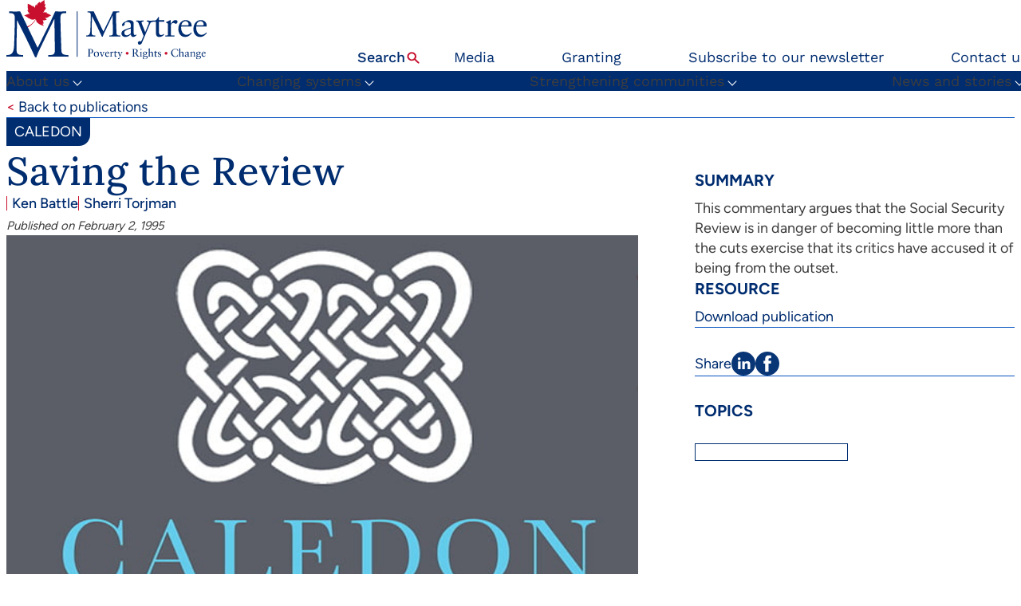

--- FILE ---
content_type: text/html; charset=UTF-8
request_url: https://maytree.com/publications/saving-the-review/
body_size: 18473
content:
<!DOCTYPE html>
<!--  Converted from HTML to WordPress with Pinegrow WordPress Plugin. https://pinegrow.com/wordpress  -->
<html lang="en-US">
    <head>
        <meta charset="UTF-8">
<script type="text/javascript">
/* <![CDATA[ */
var gform;gform||(document.addEventListener("gform_main_scripts_loaded",function(){gform.scriptsLoaded=!0}),document.addEventListener("gform/theme/scripts_loaded",function(){gform.themeScriptsLoaded=!0}),window.addEventListener("DOMContentLoaded",function(){gform.domLoaded=!0}),gform={domLoaded:!1,scriptsLoaded:!1,themeScriptsLoaded:!1,isFormEditor:()=>"function"==typeof InitializeEditor,callIfLoaded:function(o){return!(!gform.domLoaded||!gform.scriptsLoaded||!gform.themeScriptsLoaded&&!gform.isFormEditor()||(gform.isFormEditor()&&console.warn("The use of gform.initializeOnLoaded() is deprecated in the form editor context and will be removed in Gravity Forms 3.1."),o(),0))},initializeOnLoaded:function(o){gform.callIfLoaded(o)||(document.addEventListener("gform_main_scripts_loaded",()=>{gform.scriptsLoaded=!0,gform.callIfLoaded(o)}),document.addEventListener("gform/theme/scripts_loaded",()=>{gform.themeScriptsLoaded=!0,gform.callIfLoaded(o)}),window.addEventListener("DOMContentLoaded",()=>{gform.domLoaded=!0,gform.callIfLoaded(o)}))},hooks:{action:{},filter:{}},addAction:function(o,r,e,t){gform.addHook("action",o,r,e,t)},addFilter:function(o,r,e,t){gform.addHook("filter",o,r,e,t)},doAction:function(o){gform.doHook("action",o,arguments)},applyFilters:function(o){return gform.doHook("filter",o,arguments)},removeAction:function(o,r){gform.removeHook("action",o,r)},removeFilter:function(o,r,e){gform.removeHook("filter",o,r,e)},addHook:function(o,r,e,t,n){null==gform.hooks[o][r]&&(gform.hooks[o][r]=[]);var d=gform.hooks[o][r];null==n&&(n=r+"_"+d.length),gform.hooks[o][r].push({tag:n,callable:e,priority:t=null==t?10:t})},doHook:function(r,o,e){var t;if(e=Array.prototype.slice.call(e,1),null!=gform.hooks[r][o]&&((o=gform.hooks[r][o]).sort(function(o,r){return o.priority-r.priority}),o.forEach(function(o){"function"!=typeof(t=o.callable)&&(t=window[t]),"action"==r?t.apply(null,e):e[0]=t.apply(null,e)})),"filter"==r)return e[0]},removeHook:function(o,r,t,n){var e;null!=gform.hooks[o][r]&&(e=(e=gform.hooks[o][r]).filter(function(o,r,e){return!!(null!=n&&n!=o.tag||null!=t&&t!=o.priority)}),gform.hooks[o][r]=e)}});
/* ]]> */
</script>

        <meta name="viewport" content="width=device-width, initial-scale=1, maximum-scale=2">
        <link rel="pingback" href="https://maytree.com/xmlrpc.php">
        <meta content="Pinegrow WordPress Plugin" name="generator">
        <title>Saving the Review - Maytree</title>
<meta name="dc.title" content="Saving the Review - Maytree">
<meta name="dc.description" content="This commentary argues that the Social Security Review is in danger of becoming little more than the cuts exercise that its critics have accused it of being from the outset.  The rumoured mega-block fund for federal social transfers to the provinces and likely changes to Unemployment Insurance will bring large cuts&hellip;">
<meta name="dc.relation" content="https://maytree.com/publications/saving-the-review/">
<meta name="dc.source" content="https://maytree.com/">
<meta name="dc.language" content="en_US">
<meta name="description" content="This commentary argues that the Social Security Review is in danger of becoming little more than the cuts exercise that its critics have accused it of being from the outset.  The rumoured mega-block fund for federal social transfers to the provinces and likely changes to Unemployment Insurance will bring large cuts&hellip;">
<meta name="robots" content="index, follow, max-snippet:-1, max-image-preview:large, max-video-preview:-1">
<link rel="canonical" href="https://maytree.com/publications/saving-the-review/">
<meta property="og:url" content="https://maytree.com/publications/saving-the-review/">
<meta property="og:site_name" content="Maytree">
<meta property="og:locale" content="en_US">
<meta property="og:type" content="article">
<meta property="article:author" content="https://www.facebook.com/Maytree.Canada">
<meta property="article:publisher" content="https://www.facebook.com/Maytree.Canada">
<meta property="og:title" content="Saving the Review - Maytree">
<meta property="og:description" content="This commentary argues that the Social Security Review is in danger of becoming little more than the cuts exercise that its critics have accused it of being from the outset.  The rumoured mega-block fund for federal social transfers to the provinces and likely changes to Unemployment Insurance will bring large cuts&hellip;">
<meta property="og:image" content="https://maytree.com/wp-content/uploads/Caledon_logo_610x415.jpg">
<meta property="og:image:secure_url" content="https://maytree.com/wp-content/uploads/Caledon_logo_610x415.jpg">
<meta property="og:image:width" content="610">
<meta property="og:image:height" content="415">
<meta property="og:image:alt" content="Caledon logo">
<meta name="twitter:card" content="summary">
<meta name="twitter:site" content="https://twitter.com/maytree_canada">
<meta name="twitter:creator" content="https://twitter.com/maytree_canada">
<meta name="twitter:title" content="Saving the Review - Maytree">
<meta name="twitter:description" content="This commentary argues that the Social Security Review is in danger of becoming little more than the cuts exercise that its critics have accused it of being from the outset.  The rumoured mega-block fund for federal social transfers to the provinces and likely changes to Unemployment Insurance will bring large cuts&hellip;">
<meta name="twitter:image" content="https://maytree.com/wp-content/uploads/Caledon_logo_610x415.jpg">
<link rel="alternate" type="application/rss+xml" title="Maytree &raquo; Feed" href="https://maytree.com/feed/" />
<link rel="alternate" type="application/rss+xml" title="Maytree &raquo; Comments Feed" href="https://maytree.com/comments/feed/" />
<link rel="alternate" title="oEmbed (JSON)" type="application/json+oembed" href="https://maytree.com/wp-json/oembed/1.0/embed?url=https%3A%2F%2Fmaytree.com%2Fpublications%2Fsaving-the-review%2F" />
<link rel="alternate" title="oEmbed (XML)" type="text/xml+oembed" href="https://maytree.com/wp-json/oembed/1.0/embed?url=https%3A%2F%2Fmaytree.com%2Fpublications%2Fsaving-the-review%2F&#038;format=xml" />
<style id='wp-img-auto-sizes-contain-inline-css' type='text/css'>
img:is([sizes=auto i],[sizes^="auto," i]){contain-intrinsic-size:3000px 1500px}
/*# sourceURL=wp-img-auto-sizes-contain-inline-css */
</style>

<link rel='stylesheet' id='wp-block-library-css' href='https://maytree.com/wp-includes/css/dist/block-library/style.min.css?ver=6.9' type='text/css' media='all' />
<style id='global-styles-inline-css' type='text/css'>
:root{--wp--preset--aspect-ratio--square: 1;--wp--preset--aspect-ratio--4-3: 4/3;--wp--preset--aspect-ratio--3-4: 3/4;--wp--preset--aspect-ratio--3-2: 3/2;--wp--preset--aspect-ratio--2-3: 2/3;--wp--preset--aspect-ratio--16-9: 16/9;--wp--preset--aspect-ratio--9-16: 9/16;--wp--preset--color--black: var(--black, hsl(0, 0%, 0%));--wp--preset--color--cyan-bluish-gray: #abb8c3;--wp--preset--color--white: var(--white, hsl(0, 0%, 100%));--wp--preset--color--pale-pink: #f78da7;--wp--preset--color--vivid-red: #cf2e2e;--wp--preset--color--luminous-vivid-orange: #ff6900;--wp--preset--color--luminous-vivid-amber: #fcb900;--wp--preset--color--light-green-cyan: #7bdcb5;--wp--preset--color--vivid-green-cyan: #00d084;--wp--preset--color--pale-cyan-blue: #8ed1fc;--wp--preset--color--vivid-cyan-blue: #0693e3;--wp--preset--color--vivid-purple: #9b51e0;--wp--preset--color--brand-1: var(--brand-color-1, hsl(216, 100%, 22%));--wp--preset--color--brand-2: var(--brand-color-2, hsl(212, 26%, 89%));--wp--preset--color--brand-3: var(--brand-color-3, hsl(350.22, 85.19%, 42.35%));--wp--preset--color--brand-4: var(--brand-color-4, hsl(5, 79%, 22%));--wp--preset--color--brand-5: var(--brand-color-5, hsl(247, 100%, 16%));--wp--preset--color--brand-6: var(--brand-color-6, hsl(215, 93%, 39%));--wp--preset--color--body-text: var(--body-text, hsl(0, 0%, 24%));--wp--preset--gradient--vivid-cyan-blue-to-vivid-purple: linear-gradient(135deg,rgb(6,147,227) 0%,rgb(155,81,224) 100%);--wp--preset--gradient--light-green-cyan-to-vivid-green-cyan: linear-gradient(135deg,rgb(122,220,180) 0%,rgb(0,208,130) 100%);--wp--preset--gradient--luminous-vivid-amber-to-luminous-vivid-orange: linear-gradient(135deg,rgb(252,185,0) 0%,rgb(255,105,0) 100%);--wp--preset--gradient--luminous-vivid-orange-to-vivid-red: linear-gradient(135deg,rgb(255,105,0) 0%,rgb(207,46,46) 100%);--wp--preset--gradient--very-light-gray-to-cyan-bluish-gray: linear-gradient(135deg,rgb(238,238,238) 0%,rgb(169,184,195) 100%);--wp--preset--gradient--cool-to-warm-spectrum: linear-gradient(135deg,rgb(74,234,220) 0%,rgb(151,120,209) 20%,rgb(207,42,186) 40%,rgb(238,44,130) 60%,rgb(251,105,98) 80%,rgb(254,248,76) 100%);--wp--preset--gradient--blush-light-purple: linear-gradient(135deg,rgb(255,206,236) 0%,rgb(152,150,240) 100%);--wp--preset--gradient--blush-bordeaux: linear-gradient(135deg,rgb(254,205,165) 0%,rgb(254,45,45) 50%,rgb(107,0,62) 100%);--wp--preset--gradient--luminous-dusk: linear-gradient(135deg,rgb(255,203,112) 0%,rgb(199,81,192) 50%,rgb(65,88,208) 100%);--wp--preset--gradient--pale-ocean: linear-gradient(135deg,rgb(255,245,203) 0%,rgb(182,227,212) 50%,rgb(51,167,181) 100%);--wp--preset--gradient--electric-grass: linear-gradient(135deg,rgb(202,248,128) 0%,rgb(113,206,126) 100%);--wp--preset--gradient--midnight: linear-gradient(135deg,rgb(2,3,129) 0%,rgb(40,116,252) 100%);--wp--preset--gradient--custom-color-1: linear-gradient(135deg,rgb(0,0,0) 0%,rgba(255,255,255,0) 100%);--wp--preset--font-size--small: 13px;--wp--preset--font-size--medium: 20px;--wp--preset--font-size--large: 36px;--wp--preset--font-size--x-large: 42px;--wp--preset--spacing--20: 0.44rem;--wp--preset--spacing--30: 0.67rem;--wp--preset--spacing--40: 1rem;--wp--preset--spacing--50: 1.5rem;--wp--preset--spacing--60: 2.25rem;--wp--preset--spacing--70: 3.38rem;--wp--preset--spacing--80: 5.06rem;--wp--preset--shadow--natural: 6px 6px 9px rgba(0, 0, 0, 0.2);--wp--preset--shadow--deep: 12px 12px 50px rgba(0, 0, 0, 0.4);--wp--preset--shadow--sharp: 6px 6px 0px rgba(0, 0, 0, 0.2);--wp--preset--shadow--outlined: 6px 6px 0px -3px rgb(255, 255, 255), 6px 6px rgb(0, 0, 0);--wp--preset--shadow--crisp: 6px 6px 0px rgb(0, 0, 0);}:root { --wp--style--global--content-size: 1400px;--wp--style--global--wide-size: 1600px; }:where(body) { margin: 0; }.wp-site-blocks > .alignleft { float: left; margin-right: 2em; }.wp-site-blocks > .alignright { float: right; margin-left: 2em; }.wp-site-blocks > .aligncenter { justify-content: center; margin-left: auto; margin-right: auto; }:where(.wp-site-blocks) > * { margin-block-start: 24px; margin-block-end: 0; }:where(.wp-site-blocks) > :first-child { margin-block-start: 0; }:where(.wp-site-blocks) > :last-child { margin-block-end: 0; }:root { --wp--style--block-gap: 24px; }:root :where(.is-layout-flow) > :first-child{margin-block-start: 0;}:root :where(.is-layout-flow) > :last-child{margin-block-end: 0;}:root :where(.is-layout-flow) > *{margin-block-start: 24px;margin-block-end: 0;}:root :where(.is-layout-constrained) > :first-child{margin-block-start: 0;}:root :where(.is-layout-constrained) > :last-child{margin-block-end: 0;}:root :where(.is-layout-constrained) > *{margin-block-start: 24px;margin-block-end: 0;}:root :where(.is-layout-flex){gap: 24px;}:root :where(.is-layout-grid){gap: 24px;}.is-layout-flow > .alignleft{float: left;margin-inline-start: 0;margin-inline-end: 2em;}.is-layout-flow > .alignright{float: right;margin-inline-start: 2em;margin-inline-end: 0;}.is-layout-flow > .aligncenter{margin-left: auto !important;margin-right: auto !important;}.is-layout-constrained > .alignleft{float: left;margin-inline-start: 0;margin-inline-end: 2em;}.is-layout-constrained > .alignright{float: right;margin-inline-start: 2em;margin-inline-end: 0;}.is-layout-constrained > .aligncenter{margin-left: auto !important;margin-right: auto !important;}.is-layout-constrained > :where(:not(.alignleft):not(.alignright):not(.alignfull)){max-width: var(--wp--style--global--content-size);margin-left: auto !important;margin-right: auto !important;}.is-layout-constrained > .alignwide{max-width: var(--wp--style--global--wide-size);}body .is-layout-flex{display: flex;}.is-layout-flex{flex-wrap: wrap;align-items: center;}.is-layout-flex > :is(*, div){margin: 0;}body .is-layout-grid{display: grid;}.is-layout-grid > :is(*, div){margin: 0;}body{padding-top: 0px;padding-right: 0px;padding-bottom: 0px;padding-left: 0px;}a:where(:not(.wp-element-button)){text-decoration: underline;}:root :where(.wp-element-button, .wp-block-button__link){background-color: #32373c;border-width: 0;color: #fff;font-family: inherit;font-size: inherit;font-style: inherit;font-weight: inherit;letter-spacing: inherit;line-height: inherit;padding-top: calc(0.667em + 2px);padding-right: calc(1.333em + 2px);padding-bottom: calc(0.667em + 2px);padding-left: calc(1.333em + 2px);text-decoration: none;text-transform: inherit;}.has-black-color{color: var(--wp--preset--color--black) !important;}.has-cyan-bluish-gray-color{color: var(--wp--preset--color--cyan-bluish-gray) !important;}.has-white-color{color: var(--wp--preset--color--white) !important;}.has-pale-pink-color{color: var(--wp--preset--color--pale-pink) !important;}.has-vivid-red-color{color: var(--wp--preset--color--vivid-red) !important;}.has-luminous-vivid-orange-color{color: var(--wp--preset--color--luminous-vivid-orange) !important;}.has-luminous-vivid-amber-color{color: var(--wp--preset--color--luminous-vivid-amber) !important;}.has-light-green-cyan-color{color: var(--wp--preset--color--light-green-cyan) !important;}.has-vivid-green-cyan-color{color: var(--wp--preset--color--vivid-green-cyan) !important;}.has-pale-cyan-blue-color{color: var(--wp--preset--color--pale-cyan-blue) !important;}.has-vivid-cyan-blue-color{color: var(--wp--preset--color--vivid-cyan-blue) !important;}.has-vivid-purple-color{color: var(--wp--preset--color--vivid-purple) !important;}.has-brand-1-color{color: var(--wp--preset--color--brand-1) !important;}.has-brand-2-color{color: var(--wp--preset--color--brand-2) !important;}.has-brand-3-color{color: var(--wp--preset--color--brand-3) !important;}.has-brand-4-color{color: var(--wp--preset--color--brand-4) !important;}.has-brand-5-color{color: var(--wp--preset--color--brand-5) !important;}.has-brand-6-color{color: var(--wp--preset--color--brand-6) !important;}.has-body-text-color{color: var(--wp--preset--color--body-text) !important;}.has-black-background-color{background-color: var(--wp--preset--color--black) !important;}.has-cyan-bluish-gray-background-color{background-color: var(--wp--preset--color--cyan-bluish-gray) !important;}.has-white-background-color{background-color: var(--wp--preset--color--white) !important;}.has-pale-pink-background-color{background-color: var(--wp--preset--color--pale-pink) !important;}.has-vivid-red-background-color{background-color: var(--wp--preset--color--vivid-red) !important;}.has-luminous-vivid-orange-background-color{background-color: var(--wp--preset--color--luminous-vivid-orange) !important;}.has-luminous-vivid-amber-background-color{background-color: var(--wp--preset--color--luminous-vivid-amber) !important;}.has-light-green-cyan-background-color{background-color: var(--wp--preset--color--light-green-cyan) !important;}.has-vivid-green-cyan-background-color{background-color: var(--wp--preset--color--vivid-green-cyan) !important;}.has-pale-cyan-blue-background-color{background-color: var(--wp--preset--color--pale-cyan-blue) !important;}.has-vivid-cyan-blue-background-color{background-color: var(--wp--preset--color--vivid-cyan-blue) !important;}.has-vivid-purple-background-color{background-color: var(--wp--preset--color--vivid-purple) !important;}.has-brand-1-background-color{background-color: var(--wp--preset--color--brand-1) !important;}.has-brand-2-background-color{background-color: var(--wp--preset--color--brand-2) !important;}.has-brand-3-background-color{background-color: var(--wp--preset--color--brand-3) !important;}.has-brand-4-background-color{background-color: var(--wp--preset--color--brand-4) !important;}.has-brand-5-background-color{background-color: var(--wp--preset--color--brand-5) !important;}.has-brand-6-background-color{background-color: var(--wp--preset--color--brand-6) !important;}.has-body-text-background-color{background-color: var(--wp--preset--color--body-text) !important;}.has-black-border-color{border-color: var(--wp--preset--color--black) !important;}.has-cyan-bluish-gray-border-color{border-color: var(--wp--preset--color--cyan-bluish-gray) !important;}.has-white-border-color{border-color: var(--wp--preset--color--white) !important;}.has-pale-pink-border-color{border-color: var(--wp--preset--color--pale-pink) !important;}.has-vivid-red-border-color{border-color: var(--wp--preset--color--vivid-red) !important;}.has-luminous-vivid-orange-border-color{border-color: var(--wp--preset--color--luminous-vivid-orange) !important;}.has-luminous-vivid-amber-border-color{border-color: var(--wp--preset--color--luminous-vivid-amber) !important;}.has-light-green-cyan-border-color{border-color: var(--wp--preset--color--light-green-cyan) !important;}.has-vivid-green-cyan-border-color{border-color: var(--wp--preset--color--vivid-green-cyan) !important;}.has-pale-cyan-blue-border-color{border-color: var(--wp--preset--color--pale-cyan-blue) !important;}.has-vivid-cyan-blue-border-color{border-color: var(--wp--preset--color--vivid-cyan-blue) !important;}.has-vivid-purple-border-color{border-color: var(--wp--preset--color--vivid-purple) !important;}.has-brand-1-border-color{border-color: var(--wp--preset--color--brand-1) !important;}.has-brand-2-border-color{border-color: var(--wp--preset--color--brand-2) !important;}.has-brand-3-border-color{border-color: var(--wp--preset--color--brand-3) !important;}.has-brand-4-border-color{border-color: var(--wp--preset--color--brand-4) !important;}.has-brand-5-border-color{border-color: var(--wp--preset--color--brand-5) !important;}.has-brand-6-border-color{border-color: var(--wp--preset--color--brand-6) !important;}.has-body-text-border-color{border-color: var(--wp--preset--color--body-text) !important;}.has-vivid-cyan-blue-to-vivid-purple-gradient-background{background: var(--wp--preset--gradient--vivid-cyan-blue-to-vivid-purple) !important;}.has-light-green-cyan-to-vivid-green-cyan-gradient-background{background: var(--wp--preset--gradient--light-green-cyan-to-vivid-green-cyan) !important;}.has-luminous-vivid-amber-to-luminous-vivid-orange-gradient-background{background: var(--wp--preset--gradient--luminous-vivid-amber-to-luminous-vivid-orange) !important;}.has-luminous-vivid-orange-to-vivid-red-gradient-background{background: var(--wp--preset--gradient--luminous-vivid-orange-to-vivid-red) !important;}.has-very-light-gray-to-cyan-bluish-gray-gradient-background{background: var(--wp--preset--gradient--very-light-gray-to-cyan-bluish-gray) !important;}.has-cool-to-warm-spectrum-gradient-background{background: var(--wp--preset--gradient--cool-to-warm-spectrum) !important;}.has-blush-light-purple-gradient-background{background: var(--wp--preset--gradient--blush-light-purple) !important;}.has-blush-bordeaux-gradient-background{background: var(--wp--preset--gradient--blush-bordeaux) !important;}.has-luminous-dusk-gradient-background{background: var(--wp--preset--gradient--luminous-dusk) !important;}.has-pale-ocean-gradient-background{background: var(--wp--preset--gradient--pale-ocean) !important;}.has-electric-grass-gradient-background{background: var(--wp--preset--gradient--electric-grass) !important;}.has-midnight-gradient-background{background: var(--wp--preset--gradient--midnight) !important;}.has-custom-color-1-gradient-background{background: var(--wp--preset--gradient--custom-color-1) !important;}.has-small-font-size{font-size: var(--wp--preset--font-size--small) !important;}.has-medium-font-size{font-size: var(--wp--preset--font-size--medium) !important;}.has-large-font-size{font-size: var(--wp--preset--font-size--large) !important;}.has-x-large-font-size{font-size: var(--wp--preset--font-size--x-large) !important;}
/*# sourceURL=global-styles-inline-css */
</style>

<style id='wpgb-head-inline-css' type='text/css'>
.wp-grid-builder:not(.wpgb-template),.wpgb-facet{opacity:0.01}.wpgb-facet fieldset{margin:0;padding:0;border:none;outline:none;box-shadow:none}.wpgb-facet fieldset:last-child{margin-bottom:40px;}.wpgb-facet fieldset legend.wpgb-sr-only{height:1px;width:1px}
/*# sourceURL=wpgb-head-inline-css */
</style>
<link rel='stylesheet' id='wp_expert-globalsettings-css' href='https://maytree.com/wp-content/themes/wp-expert/css/global-settings.css?ver=1.0.54' type='text/css' media='all' />
<link rel='stylesheet' id='wp_expert-utillity-css' href='https://maytree.com/wp-content/themes/wp-expert/css/utillity.css?ver=1.0.54' type='text/css' media='all' />
<link rel='stylesheet' id='wp_expert-style-css' href='https://maytree.com/wp-content/themes/wp-expert/css/style.css?ver=1.0.54' type='text/css' media='all' />
<link rel='stylesheet' id='wp_expert-slidermin-css' href='https://maytree.com/wp-content/themes/wp-expert/css/components/slider-min.css?ver=1.0.54' type='text/css' media='all' />
<link rel='stylesheet' id='wp_expert-style-1-css' href='https://maytree.com/wp-content/themes/wp-expert/style.css?ver=1.0.54' type='text/css' media='all' />
<script type="text/javascript" id="inline-script-1-js-after">
/* <![CDATA[ */
/* Pinegrow Interactions, do not remove */ (function(){try{if(!document.documentElement.hasAttribute('data-pg-ia-disabled')) { window.pgia_small_mq=typeof pgia_small_mq=='string'?pgia_small_mq:'(max-width:767px)';window.pgia_large_mq=typeof pgia_large_mq=='string'?pgia_large_mq:'(min-width:768px)';var style = document.createElement('style');var pgcss='html:not(.pg-ia-no-preview) [data-pg-ia-hide=""] {opacity:0;visibility:hidden;}html:not(.pg-ia-no-preview) [data-pg-ia-show=""] {opacity:1;visibility:visible;display:block;}';if(document.documentElement.hasAttribute('data-pg-id') && document.documentElement.hasAttribute('data-pg-mobile')) {pgia_small_mq='(min-width:0)';pgia_large_mq='(min-width:99999px)'} pgcss+='@media ' + pgia_small_mq + '{ html:not(.pg-ia-no-preview) [data-pg-ia-hide="mobile"] {opacity:0;visibility:hidden;}html:not(.pg-ia-no-preview) [data-pg-ia-show="mobile"] {opacity:1;visibility:visible;display:block;}}';pgcss+='@media ' + pgia_large_mq + '{html:not(.pg-ia-no-preview) [data-pg-ia-hide="desktop"] {opacity:0;visibility:hidden;}html:not(.pg-ia-no-preview) [data-pg-ia-show="desktop"] {opacity:1;visibility:visible;display:block;}}';style.innerHTML=pgcss;document.querySelector('head').appendChild(style);}}catch(e){console&&console.log(e);}})()
//# sourceURL=inline-script-1-js-after
/* ]]> */
</script>
<link rel="https://api.w.org/" href="https://maytree.com/wp-json/" /><link rel="alternate" title="JSON" type="application/json" href="https://maytree.com/wp-json/wp/v2/publications/8053" /><link rel="EditURI" type="application/rsd+xml" title="RSD" href="https://maytree.com/xmlrpc.php?rsd" />
<meta name="generator" content="WordPress 6.9" />
<link rel='shortlink' href='https://maytree.com/?p=8053' />
<noscript><style>.wp-grid-builder .wpgb-card.wpgb-card-hidden .wpgb-card-wrapper{opacity:1!important;visibility:visible!important;transform:none!important}.wpgb-facet {opacity:1!important;pointer-events:auto!important}.wpgb-facet *:not(.wpgb-pagination-facet){display:none}</style></noscript>
<!-- Google tag (gtag.js) -->
<script async src="https://www.googletagmanager.com/gtag/js?id=G-MQ5CVZNV3X"></script>
<script>
  window.dataLayer = window.dataLayer || [];
  function gtag(){dataLayer.push(arguments);}
  gtag('js', new Date());

  gtag('config', 'G-MQ5CVZNV3X');
</script>
<link rel="icon" href="https://maytree.com/wp-content/uploads/cropped-Maytree-Site-ID-32x32.png" sizes="32x32" />
<link rel="icon" href="https://maytree.com/wp-content/uploads/cropped-Maytree-Site-ID-192x192.png" sizes="192x192" />
<link rel="apple-touch-icon" href="https://maytree.com/wp-content/uploads/cropped-Maytree-Site-ID-180x180.png" />
<meta name="msapplication-TileImage" content="https://maytree.com/wp-content/uploads/cropped-Maytree-Site-ID-270x270.png" />
    <link rel='stylesheet' id='gform_basic-css' href='https://maytree.com/wp-content/plugins/gravityforms/assets/css/dist/basic.min.css?ver=2.9.25' type='text/css' media='all' />
<link rel='stylesheet' id='gform_theme_components-css' href='https://maytree.com/wp-content/plugins/gravityforms/assets/css/dist/theme-components.min.css?ver=2.9.25' type='text/css' media='all' />
<link rel='stylesheet' id='gform_theme-css' href='https://maytree.com/wp-content/plugins/gravityforms/assets/css/dist/theme.min.css?ver=2.9.25' type='text/css' media='all' />
</head>
    <body data-rsssl=1 id="top" data-pg-ia-scene='{"s":"onLeave","s_t":"start","s_s":"start","l":[{"name":"sticky-header","a":{"l":[{"t":"#header","l":[{"t":"set","p":0,"d":0,"l":{"class.toggle":"sticky"}}]}]},"p":"time","rev":"true"},{"name":"back-to-top","p":"time","rev":"true","a":{"l":[{"t":".back-to-top","l":[{"t":"set","p":0,"d":0,"l":{"class.toggle":"btt-show"}}]}]}}]}' class="wp-singular publications-template-default single single-publications postid-8053 wp-theme-wp-expert">
                <header id="header"><a class="screen-reader-text skip-link" href="#skip-content">Skip to content</a>
            <div class="header-top">
                <div class="container">
                    <a class="header-logo" href="/"><img src="https://maytree.com/wp-content/uploads/Logo-Maytree-new-colors.svg" alt="Header Logo" width="250" height="74"></a>
                    <div class="nav-search-wrapper"> 
                        <div x-data="{
            open: false,
            toggle() {
                if (this.open) {
                    return this.close()
                }

                this.$refs.button.focus()

                this.open = true
            },
            close(focusAfter) {
                if (! this.open) return

                this.open = false

                focusAfter && focusAfter.focus()
            }
        }" x-on:keydown.escape.prevent.stop="close($refs.button)" x-on:focusin.window="! $refs.panel.contains($event.target) && close()" x-id="['open-button']" class="search-wrapper"> 
                            <!-- Button -->                             
                            <button x-ref="button" x-on:click="toggle()" :aria-expanded="open" :aria-controls="$id('open-button')" type="button" class="search-wrapper__btn" id="search-btn"> <span class="search-wrapper__btn-text">Search</span>
                                <span class="search-wrapper__open-span"><svg xmlns="http://www.w3.org/2000/svg" width="17.778" height="17.778" viewBox="0 0 17.778 17.778" class="search-wrapper__open-span-icon" role="none"> 
                                        <g id="Group_1" data-name="Group 1" transform="translate(-845.136 -25.136)"> 
                                            <g id="Ellipse_1" data-name="Ellipse 1" transform="translate(845.136 33.243) rotate(-45)" fill="none" stroke="var(--brand-color-3)" stroke-width="2"> 
                                                <circle cx="5.732" cy="5.732" r="5.732" stroke="none"/> 
                                                <circle cx="5.732" cy="5.732" r="4.732" fill="none"/> 
                                            </g>                                             
                                            <line id="Line_7" data-name="Line 7" x2="4" y2="4" transform="translate(857.5 37.5)" fill="none" stroke="var(--brand-color-3)" stroke-linecap="round" stroke-width="2"/> 
                                        </g>                                         
                                    </svg></span>
                                <span x-show="open" x-cloak class="search-wrapper__close-span"><svg xmlns="http://www.w3.org/2000/svg" viewBox="0 0 24 24" fill="var(--brand-color-3)" width="1em" height="1em" class="search-wrapper__close-span-icon" role="none"> 
                                        <g> 
                                            <path fill="none" d="M0 0h24v24H0z"/> 
                                            <path d="M12 10.586l4.95-4.95 1.414 1.414-4.95 4.95 4.95 4.95-1.414 1.414-4.95-4.95-4.95 4.95-1.414-1.414 4.95-4.95-4.95-4.95L7.05 5.636z"/> 
                                        </g>                                         
                                    </svg></span> 
                            </button>                             
                            <!-- Panel -->                             
                            <div x-ref="panel" x-show="open" x-trap="open" x-transition.origin.top.left x-on:click.outside="close($refs.button)" :id="$id('open-button')" x-cloak class="search-wrapper__panel"> 
                                <form method="get" role="search" action="https://maytree.com/" class="search-wrapper__form"> 
                                    <input type="search" placeholder="Search website..." name="s" aria-label="Search" required aria-required="true" class="search-wrapper__input" id="search-input"> 
                                    <button type="submit" value="Search" class="search-btn search-wrapper__search-button">
                                        <span class="search-wrapper__open-span"><svg xmlns="http://www.w3.org/2000/svg" width="17.778" height="17.778" viewBox="0 0 17.778 17.778" class="search-wrapper__open-span-icon" role="none"> 
                                                <g id="Group_1" data-name="Group 1" transform="translate(-845.136 -25.136)"> 
                                                    <g id="Ellipse_1" data-name="Ellipse 1" transform="translate(845.136 33.243) rotate(-45)" fill="none" stroke="var(--brand-color-3)" stroke-width="2"> 
                                                        <circle cx="5.732" cy="5.732" r="5.732" stroke="none"/> 
                                                        <circle cx="5.732" cy="5.732" r="4.732" fill="none"/> 
                                                    </g>                                                     
                                                    <line id="Line_7" data-name="Line 7" x2="4" y2="4" transform="translate(857.5 37.5)" fill="none" stroke="var(--brand-color-3)" stroke-linecap="round" stroke-width="2"/> 
                                                </g>                                                 
                                            </svg></span>
                                    </button>
                                </form>
                            </div>                             
                        </div>
                        <nav class="main-nav" aria-label="Main navigation"> 
                            <ul id="menu-main" class="menu"><li class=' menu-item menu-item-type-post_type menu-item-object-page'><a href="https://maytree.com/news-and-stories/media-centre/">Media</a></li>
<li class=' menu-item menu-item-type-post_type menu-item-object-page'><a href="https://maytree.com/strengthening-communities/granting/">Granting</a></li>
<li class=' menu-item menu-item-type-post_type menu-item-object-page'><a href="https://maytree.com/news-and-stories/email-newsletter/">Subscribe to our newsletter</a></li>
<li class=' menu-item menu-item-type-post_type menu-item-object-page'><a href="https://maytree.com/about-us/contact-us/">Contact us</a></li>
</ul> 
                        </nav>                         
                        <div x-data="{ mobilemenuopen: false }" x-on:keydown.escape="isOpen = false" class="mobile-menu"> 
                            <button aria-label="Mobile Menu Trigger" type="button" aria-expanded="false" aria-controls="mobilepanel" x-on:click="mobilemenuopen = !mobilemenuopen" :aria-expanded="mobilemenuopen" class="mobile-menu__trigger"> <span class="mobile-menu__trigger-line-1 mobile-menu__trigger-lines" aria-hidden="true" :class="{'mobile-menu__trigger-lines--line1' : mobilemenuopen}"></span> <span class="mobile-menu__trigger-line-2 mobile-menu__trigger-lines" aria-hidden="true" :class="{'mobile-menu__trigger-lines--line2' : mobilemenuopen}"></span> <span class="mobile-menu__trigger-line-3 mobile-menu__trigger-lines" aria-hidden="true" :class="{'mobile-menu__trigger-lines--line3' : mobilemenuopen}"></span> <span class="screen-reader-text">Open Mobile Menu</span> 
                            </button>                             
                            <div class="mobile-menu__wrapper" x-cloak> 
                                <div class="mobile-menu__background" x-on:click="mobilemenuopen = !mobilemenuopen" x-show="mobilemenuopen"></div>                                 
                                <div class="mobile-menu__panel" id="mobilepanel" x-show="mobilemenuopen"> 
                                    <button type="button" aria-label="Mobile Menu Close" aria-expanded="false" class="mobile-menu__close" aria-controls="mobilepanel" x-on:click="mobilemenuopen = !mobilemenuopen" :aria-expanded="mobilemenuopen"> 
                                        <svg xmlns="http://www.w3.org/2000/svg" viewBox="0 0 24 24" fill="currentColor" width="1.5em" height="1.5em"> 
                                            <g> 
                                                <path fill="none" d="M0 0h24v24H0z"/> 
                                                <path d="M12 10.586l4.95-4.95 1.414 1.414-4.95 4.95 4.95 4.95-1.414 1.414-4.95-4.95-4.95 4.95-1.414-1.414 4.95-4.95-4.95-4.95L7.05 5.636z"/> 
                                            </g>                                             
                                        </svg>                                         
                                    </button>                                     
                                    <div class="mobile-menu__panel-top">
                                        <form method="get" role="search" action="https://maytree.com/" class="search-wrapper__form search-wrapper__form-mobile"> 
                                            <input type="search" placeholder="Search website..." name="s" aria-label="Search" required aria-required="true" class="search-wrapper__input" id="search-input"> 
                                            <button type="submit" value="Search" class="search-btn search-wrapper__search-button"><span class="search-wrapper__open-span"><svg xmlns="http://www.w3.org/2000/svg" width="17.778" height="17.778" viewBox="0 0 17.778 17.778" class="search-wrapper__open-span-icon" role="none"> 
                                                        <g id="Group_1" data-name="Group 1" transform="translate(-845.136 -25.136)"> 
                                                            <g id="Ellipse_1" data-name="Ellipse 1" transform="translate(845.136 33.243) rotate(-45)" fill="none" stroke="var(--brand-color-3)" stroke-width="2"> 
                                                                <circle cx="5.732" cy="5.732" r="5.732" stroke="none"/> 
                                                                <circle cx="5.732" cy="5.732" r="4.732" fill="none"/> 
                                                            </g>                                                             
                                                            <line id="Line_7" data-name="Line 7" x2="4" y2="4" transform="translate(857.5 37.5)" fill="none" stroke="var(--brand-color-3)" stroke-linecap="round" stroke-width="2"/> 
                                                        </g>                                                         
                                                    </svg></span>
                                            </button>
                                        </form>
                                        <div x-data="{ active: 0 }" class="accordion"> 
                                            <div x-data="{
        id: 1,
        get expanded() {
            return this.active === this.id
        },
        set expanded(value) {
            this.active = value ? this.id : null
        },
    }" role="region" class="accordion__item mobile-mm-item"> 
                                                <button x-on:click="expanded = !expanded" :aria-expanded="expanded" class="accordion__btn mobile-mm-item__btn"> <span class="accordion__text">About us</span> <span x-show="expanded" aria-hidden="true" class="accordion__min">&minus;</span> <span x-show="!expanded" aria-hidden="true" class="accordion__plus">&plus;</span> 
                                                </button>                                                 
                                                <div x-show="expanded" x-collapse class="mobile-mm-item__panel">
                                                    <ul>
                                                        <li><a href="/about-us">About Maytree</a>
                                                        </li>
                                                        <li class="page_item page-item-4810"><a href="https://maytree.com/about-us/mission-and-vision/">Mission and vision</a></li>
<li class="page_item page-item-4812 page_item_has_children"><a href="https://maytree.com/about-us/why-a-human-rights-based-approach/">Why a human rights-based approach</a></li>
<li class="page_item page-item-4814"><a href="https://maytree.com/about-us/history/">History</a></li>
<li class="page_item page-item-4816"><a href="https://maytree.com/about-us/our-people/">Our people</a></li>
<li class="page_item page-item-4818"><a href="https://maytree.com/about-us/careers-at-maytree/">Careers at Maytree</a></li>
<li class="page_item page-item-3538"><a href="https://maytree.com/about-us/contact-us/">Contact us</a></li>
                                                    </ul>                                                     
                                                </div>                                                 
                                            </div>                                             
                                            <div x-data="{
        id: 2,
        get expanded() {
            return this.active === this.id
        },
        set expanded(value) {
            this.active = value ? this.id : null
        },
    }" role="region" class="accordion__item mobile-mm-item"> 
                                                <button x-on:click="expanded = !expanded" :aria-expanded="expanded" class="accordion__btn mobile-mm-item__btn"> <span class="accordion__text">Changing systems</span> <span x-show="expanded" aria-hidden="true" class="accordion__min">&minus;</span> <span x-show="!expanded" aria-hidden="true" class="accordion__plus">&plus;</span> 
                                                </button>                                                 
                                                <div x-show="expanded" x-collapse class="mobile-mm-item__panel">
                                                    <ul>
                                                        <li><a href="/changing-systems">How we change systems</a>
                                                        </li>
                                                        <li class="page_item page-item-4955 page_item_has_children"><a href="https://maytree.com/changing-systems/policy/">Policy</a></li>
<li class="page_item page-item-10223 page_item_has_children"><a href="https://maytree.com/changing-systems/data-measuring/">Welfare &amp; social assistance</a></li>
<li class="page_item page-item-10232"><a href="https://maytree.com/changing-systems/accountability/">Accountability</a></li>
<li class="page_item page-item-10234"><a href="https://maytree.com/changing-systems/participation/">Participation</a></li>
<li class="page_item page-item-10236 page_item_has_children"><a href="https://maytree.com/changing-systems/understanding-the-systems-that-intersect/">Intersections</a></li>
                                                    </ul>                                                     
                                                </div>                                                 
                                            </div>
                                            <div x-data="{
        id: 3,
        get expanded() {
            return this.active === this.id
        },
        set expanded(value) {
            this.active = value ? this.id : null
        },
    }" role="region" class="accordion__item mobile-mm-item"> 
                                                <button x-on:click="expanded = !expanded" :aria-expanded="expanded" class="accordion__btn mobile-mm-item__btn"> <span class="accordion__text">Strengthening communities</span> <span x-show="expanded" aria-hidden="true" class="accordion__min">&minus;</span> <span x-show="!expanded" aria-hidden="true" class="accordion__plus">&plus;</span> 
                                                </button>                                                 
                                                <div x-show="expanded" x-collapse class="mobile-mm-item__panel">
                                                    <ul>
                                                        <li>
                                                            <a href="/strengthening-communities">How we strengthen communities</a>
                                                        </li>
                                                        <li class="page_item page-item-32620 page_item_has_children"><a href="https://maytree.com/strengthening-communities/granting/">Granting</a></li>
<li class="page_item page-item-4953"><a href="https://maytree.com/strengthening-communities/five-good-ideas/">Five Good Ideas</a></li>
<li class="page_item page-item-32654 page_item_has_children"><a href="https://maytree.com/strengthening-communities/maytree-policy-school/">Maytree Policy School</a></li>
<li class="page_item page-item-46659"><a href="https://maytree.com/strengthening-communities/maytree-scholarship-program/">Maytree Scholarship Program </a></li>
<li class="page_item page-item-32845"><a href="https://maytree.com/strengthening-communities/resources-for-leaders-and-organizers/">Resources and tools</a></li>
<li class="page_item page-item-32811 page_item_has_children"><a href="https://maytree.com/strengthening-communities/books/">Books</a></li>
                                                    </ul>                                                     
                                                </div>                                                 
                                            </div>
                                            <div x-data="{
        id: 4,
        get expanded() {
            return this.active === this.id
        },
        set expanded(value) {
            this.active = value ? this.id : null
        },
    }" role="region" class="accordion__item mobile-mm-item"> 
                                                <button x-on:click="expanded = !expanded" :aria-expanded="expanded" class="accordion__btn mobile-mm-item__btn"> <span class="accordion__text">News and stories</span> <span x-show="expanded" aria-hidden="true" class="accordion__min">&minus;</span> <span x-show="!expanded" aria-hidden="true" class="accordion__plus">&plus;</span> 
                                                </button>                                                 
                                                <div x-show="expanded" x-collapse class="mobile-mm-item__panel">
                                                    <ul>
                                                        <li>
                                                            <a href="/news-and-stories">News and stories</a>
                                                        </li>
                                                        <li class="page_item page-item-33604"><a href="https://maytree.com/news-and-stories/publications/">Publications</a></li>
<li class="page_item page-item-4989"><a href="https://maytree.com/news-and-stories/stories/">Stories</a></li>
<li class="page_item page-item-3536 page_item_has_children"><a href="https://maytree.com/news-and-stories/media-centre/">Media centre</a></li>
<li class="page_item page-item-33608 page_item_has_children"><a href="https://maytree.com/news-and-stories/podcasts/">Podcasts</a></li>
<li class="page_item page-item-10271 page_item_has_children"><a href="https://maytree.com/news-and-stories/special-series/">Special series</a></li>
<li class="page_item page-item-4991 page_item_has_children"><a href="https://maytree.com/news-and-stories/research-archives/">Research archives</a></li>
<li class="page_item page-item-34184"><a href="https://maytree.com/news-and-stories/email-newsletter/">Newsletters</a></li>
                                                    </ul>                                                     
                                                </div>                                                 
                                            </div>                                             
                                        </div>
                                    </div>
                                    <div class="mobile-menu__panel-bottom">
                                        <nav aria-label="Main navigation" class="main-nav-mobile"> 
                                            <ul id="menu-main-1" class="menu"><li class=' menu-item menu-item-type-post_type menu-item-object-page'><a href="https://maytree.com/news-and-stories/media-centre/">Media</a></li>
<li class=' menu-item menu-item-type-post_type menu-item-object-page'><a href="https://maytree.com/strengthening-communities/granting/">Granting</a></li>
<li class=' menu-item menu-item-type-post_type menu-item-object-page'><a href="https://maytree.com/news-and-stories/email-newsletter/">Subscribe to our newsletter</a></li>
<li class=' menu-item menu-item-type-post_type menu-item-object-page'><a href="https://maytree.com/about-us/contact-us/">Contact us</a></li>
</ul> 
                                        </nav>
                                        <div class="mobile-menu-social"><a href="https://www.facebook.com/Maytree.Canada" aria-label="Visit our Facebook page" target="_blank"><svg xmlns="http://www.w3.org/2000/svg" width="30" height="30" viewBox="0 0 30 30">
                                                    <g transform="translate(.107)">
                                                        <circle cx="15" cy="15" r="15" fill="#fff" transform="translate(-.107)"/>
                                                        <path fill="#083575" fill-rule="evenodd" d="M15.995 24.646v-8.047h2.748l.393-3.14h-3.14v-1.963c0-.883.294-1.57 1.57-1.57h1.668V7.082c-.393 0-1.375-.1-2.454-.1a3.788 3.788 0 0 0-4.023 4.121v2.356h-2.748v3.14h2.748v8.047z"/>
                                                    </g>
                                                </svg></a><a href="" aria-label="Visit our Twitter page" target="_blank"><svg xmlns="http://www.w3.org/2000/svg" width="30" height="30" viewBox="0 0 30 30">
                                                    <g transform="translate(.482)">
                                                        <circle cx="15" cy="15" r="15" fill="#fff" transform="translate(-.482)"/>
                                                        <path fill="#083575" fill-rule="evenodd" d="M12.391 22.119a9.107 9.107 0 0 0 9.189-9.189v-.438a7.113 7.113 0 0 0 1.575-1.663 7.265 7.265 0 0 1-1.838.525 3.4 3.4 0 0 0 1.4-1.75 8.027 8.027 0 0 1-2.014.788 3.125 3.125 0 0 0-2.361-1.05 3.288 3.288 0 0 0-3.239 3.238 1.706 1.706 0 0 0 .088.7A9.048 9.048 0 0 1 8.54 9.867a3.351 3.351 0 0 0-.437 1.663 3.477 3.477 0 0 0 1.4 2.712 2.95 2.95 0 0 1-1.488-.438 3.2 3.2 0 0 0 2.625 3.15 2.7 2.7 0 0 1-.875.088 1.489 1.489 0 0 1-.613-.088 3.315 3.315 0 0 0 3.063 2.275 6.607 6.607 0 0 1-4.025 1.4 2.423 2.423 0 0 1-.787-.087 8.26 8.26 0 0 0 4.988 1.575"/>
                                                    </g>
                                                </svg></a><a href="https://www.linkedin.com/company/maytree-foundation" aria-label="Visit our LinkedIn page" target="_blank"><svg xmlns="http://www.w3.org/2000/svg" width="30" height="30" viewBox="0 0 30 30">
                                                    <g transform="translate(-.145)">
                                                        <circle cx="15" cy="15" r="15" fill="#fff" transform="translate(.145)"/>
                                                        <path fill="#083575" d="M11.326 8.397a1.69 1.69 0 0 1-1.832 1.683h-.021a1.689 1.689 0 1 1 .042-3.368 1.683 1.683 0 0 1 1.811 1.685zm-3.453 12.76h3.24v-9.745h-3.24zm11.193-9.973a3.218 3.218 0 0 0-2.92 1.609v.028h-.022a.158.158 0 0 0 .021-.031v-1.377h-3.239c.042.913 0 9.746 0 9.746h3.239v-5.444a2.188 2.188 0 0 1 .107-.79 1.779 1.779 0 0 1 1.661-1.186c1.174 0 1.643.9 1.643 2.2v5.215h3.239v-5.583c.001-2.996-1.599-4.387-3.729-4.387z"/>
                                                    </g>
                                                </svg></a><a href="https://www.youtube.com/user/MaytreeToronto" aria-label="Visit our YouTube page" target="_blank"><svg xmlns="http://www.w3.org/2000/svg" width="30" height="30" viewBox="0 0 30 30">
                                                    <g transform="translate(.23)">
                                                        <circle cx="15" cy="15" r="15" fill="#fff" transform="translate(-.23)"/>
                                                        <g transform="translate(7.683 8.643)">
                                                            <rect width="15" height="12" fill="#083575" rx="2" transform="translate(.088 .357)"/>
                                                            <path fill="#fff" d="M10.564 6.242l-4.8 2.881V3.361z"/>
                                                        </g>
                                                    </g>
                                                </svg></a>
                                        </div>
                                    </div>
                                </div>                                 
                            </div>                             
                        </div>
                    </div>
                </div>
            </div>
            <div class="header-bottom">
                <div class="header-bottom_bgr"></div>
                <nav class="main-nav main-nav--secondary" aria-label="Main navigation"> 
                    <ul class="menu" id="menu-main"> 
                        <li class="menu-item menu-item-has-children"> <span aria-haspopup="true" :aria-expanded="open">About us</span>
                            <div class="sub-menu" x-cloak>
                                <div class="menu-intro">
                                    <h2 class="menu-intro_heading">About Maytree</h2>
                                    <p class="menu-intro_txt">We advance systemic solutions to poverty through a human rights-based approach.</p><a href="/about-us" class="menu-intro_a"><span>Learn more <span class="font-size-16">&gt;</span></span></a>
                                </div>
                                <div>
                                    <ul>
                                        <ul id="menu-about-us" class="menu"><li id="menu-item-10715" class="menu-item menu-item-type-post_type menu-item-object-page menu-item-10715"><a href="https://maytree.com/about-us/mission-and-vision/">Mission and vision</a></li>
<li id="menu-item-10716" class="menu-item menu-item-type-post_type menu-item-object-page menu-item-10716"><a href="https://maytree.com/about-us/why-a-human-rights-based-approach/">Why a human rights-based approach</a></li>
<li id="menu-item-38690" class="menu-item menu-item-type-post_type menu-item-object-page menu-item-38690"><a href="https://maytree.com/about-us/history/">History</a></li>
<li id="menu-item-10719" class="menu-item menu-item-type-post_type menu-item-object-page menu-item-10719"><a href="https://maytree.com/about-us/our-people/">Our people</a></li>
<li id="menu-item-10720" class="menu-item menu-item-type-post_type menu-item-object-page menu-item-10720"><a href="https://maytree.com/about-us/careers-at-maytree/">Careers at Maytree</a></li>
<li id="menu-item-10721" class="menu-item menu-item-type-post_type menu-item-object-page menu-item-10721"><a href="https://maytree.com/about-us/contact-us/">Contact us</a></li>
</ul>                                    </ul>
                                </div>
                            </div>                             
                        </li>
                        <li class="menu-item menu-item-has-children"> <span aria-haspopup="true" :aria-expanded="open">Changing systems</span>
                            <div class="sub-menu" x-cloak>
                                <div class="menu-intro">
                                    <h2 class="menu-intro_heading">How we change systems</h2>
                                    <p class="menu-intro_txt">We work to change systems to respect, protect, and fulfill the economic and social rights of every person in Canada.</p>
                                    <a href="/changing-systems" class="menu-intro_a"><span>Learn more <span class="font-size-16">&gt;</span></span></a>
                                </div>
                                <div class="width-10-perc">
                                    <div class="menu-related-links-wrapper">
                                        <ul style="order:1;">
                                            <ul id="menu-policy" class="menu"><li id="menu-item-10738" class="menu-item menu-item-type-post_type menu-item-object-page menu-item-10738"><a href="https://maytree.com/changing-systems/policy/">Policy</a></li>
<li id="menu-item-10737" class="menu-item menu-item-type-post_type menu-item-object-page menu-item-10737"><a href="https://maytree.com/changing-systems/policy/housing/">Housing</a></li>
<li id="menu-item-10739" class="menu-item menu-item-type-post_type menu-item-object-page menu-item-10739"><a href="https://maytree.com/changing-systems/policy/income-security/">Income security</a></li>
<li id="menu-item-46298" class="menu-item menu-item-type-post_type menu-item-object-page menu-item-46298"><a href="https://maytree.com/changing-systems/policy/humanrights/">Human rights</a></li>
<li id="menu-item-46303" class="menu-item menu-item-type-post_type menu-item-object-page menu-item-46303"><a href="https://maytree.com/changing-systems/policy/budgetsubmissions/">Budget submissions</a></li>
</ul>                                        </ul>
                                        <ul style="order:2;">
                                            <ul id="menu-data-and-measuring" class="menu"><li id="menu-item-10748" class="menu-item menu-item-type-post_type menu-item-object-page menu-item-10748"><a href="https://maytree.com/changing-systems/data-measuring/">Welfare &amp; social assistance</a></li>
<li id="menu-item-10747" class="menu-item menu-item-type-post_type menu-item-object-page menu-item-10747"><a href="https://maytree.com/changing-systems/data-measuring/welfare-in-canada/">Welfare in Canada</a></li>
<li id="menu-item-10744" class="menu-item menu-item-type-post_type menu-item-object-page menu-item-10744"><a href="https://maytree.com/changing-systems/data-measuring/social-assistance-summaries/">Social Assistance Summaries</a></li>
</ul>                                        </ul>
                                        <ul style="order:3;">
                                            <ul id="menu-accountability" class="menu"><li id="menu-item-10752" class="menu-item menu-item-type-post_type menu-item-object-page menu-item-10752"><a href="https://maytree.com/changing-systems/accountability/">Accountability</a></li>
</ul>                                        </ul>
                                        <ul style="order:4;">
                                            <ul id="menu-participation" class="menu"><li id="menu-item-10767" class="menu-item menu-item-type-post_type menu-item-object-page menu-item-10767"><a href="https://maytree.com/changing-systems/participation/">Participation</a></li>
</ul>                                        </ul>
                                        <ul style="order:5;">
                                            <ul id="menu-intersections" class="menu"><li id="menu-item-10788" class="menu-item menu-item-type-post_type menu-item-object-page menu-item-10788"><a href="https://maytree.com/changing-systems/understanding-the-systems-that-intersect/">Intersections</a></li>
<li id="menu-item-10792" class="menu-item menu-item-type-post_type menu-item-object-page menu-item-10792"><a href="https://maytree.com/changing-systems/understanding-the-systems-that-intersect/criminal-justice/">Criminal justice</a></li>
<li id="menu-item-10790" class="menu-item menu-item-type-post_type menu-item-object-page menu-item-10790"><a href="https://maytree.com/changing-systems/understanding-the-systems-that-intersect/right-to-education/">Right to education</a></li>
<li id="menu-item-10789" class="menu-item menu-item-type-post_type menu-item-object-page menu-item-10789"><a href="https://maytree.com/changing-systems/understanding-the-systems-that-intersect/human-rights-cities/">Human rights cities</a></li>
</ul>                                        </ul>
                                    </div>
                                </div>
                            </div>                             
                        </li>
                        <li class="menu-item menu-item-has-children"> <span aria-haspopup="true" :aria-expanded="open">Strengthening communities</span>
                            <div class="sub-menu" x-cloak>
                                <div class="menu-intro">
                                    <h2 class="menu-intro_heading">How we strengthen communities</h2>
                                    <p class="menu-intro_txt">We strengthen communities by providing grants, learning opportunities, and practical tools.</p><a href="/strengthening-communities" class="menu-intro_a"><span>Learn more <span class="font-size-16">&gt;</span></span></a>
                                </div>
                                <div class="menu-related-links-wrapper">
                                    <ul style="order:1;">
                                        <ul id="menu-granting" class="menu"><li id="menu-item-32833" class="menu-item menu-item-type-post_type menu-item-object-page menu-item-32833"><a href="https://maytree.com/strengthening-communities/granting/">Granting</a></li>
</ul>                                    </ul>
                                    <ul style="order:2;">
                                        <ul id="menu-five-good-ideas" class="menu"><li id="menu-item-32872" class="menu-item menu-item-type-post_type menu-item-object-page menu-item-32872"><a href="https://maytree.com/strengthening-communities/five-good-ideas/">Five Good Ideas</a></li>
</ul>                                    </ul>
                                    <ul style="order:3;">
                                        <ul id="menu-policy-school" class="menu"><li id="menu-item-32838" class="menu-item menu-item-type-post_type menu-item-object-page menu-item-32838"><a href="https://maytree.com/strengthening-communities/maytree-policy-school/">Maytree Policy School</a></li>
</ul>                                    </ul>
                                    <ul style="order:4;">
                                        <ul id="menu-maytree-scholarship-program" class="menu"><li id="menu-item-46692" class="menu-item menu-item-type-post_type menu-item-object-page menu-item-46692"><a href="https://maytree.com/strengthening-communities/maytree-scholarship-program/">Maytree Scholarship Program </a></li>
</ul>                                    </ul>
                                    <ul style="order:6;">
                                        <ul id="menu-books" class="menu"><li id="menu-item-32842" class="menu-item menu-item-type-post_type menu-item-object-page menu-item-32842"><a href="https://maytree.com/strengthening-communities/books/">Books</a></li>
</ul>                                    </ul>
                                    <ul style="order:5;">
                                        <ul id="menu-resources-for-leaders" class="menu"><li id="menu-item-32857" class="menu-item menu-item-type-post_type menu-item-object-page menu-item-32857"><a href="https://maytree.com/strengthening-communities/resources-for-leaders-and-organizers/">Resources and tools</a></li>
</ul>                                    </ul>
                                </div>
                            </div>                             
                        </li>
                        <li class="menu-item menu-item-has-children"> <span aria-haspopup="true" :aria-expanded="open">News and stories</span>
                            <div class="sub-menu" x-cloak>
                                <div class="menu-intro">
                                    <h2 class="menu-intro_heading">News and stories</h2>
                                    <p class="menu-intro_txt">We inform decision-making and engage in public discussions on economic and social rights.</p>
                                    <a href="/news-and-stories" class="menu-intro_a"><span>Learn more <span class="font-size-16">&gt;</span></span></a>
                                </div>
                                <div class="menu-related-links-wrapper">
                                    <ul style="order:2;">
                                        <ul id="menu-stories" class="menu"><li id="menu-item-33620" class="menu-item menu-item-type-post_type menu-item-object-page menu-item-33620"><a href="https://maytree.com/news-and-stories/stories/">Stories</a></li>
</ul>                                    </ul>
                                    <ul style="order:1;">
                                        <ul id="menu-publications" class="menu"><li id="menu-item-33621" class="menu-item menu-item-type-post_type menu-item-object-page menu-item-33621"><a href="https://maytree.com/news-and-stories/publications/">Publications</a></li>
</ul>                                    </ul>
                                    <ul style="order:3;">
                                        <ul id="menu-media-centre" class="menu"><li id="menu-item-33623" class="menu-item menu-item-type-post_type menu-item-object-page menu-item-33623"><a href="https://maytree.com/news-and-stories/media-centre/">Media centre</a></li>
</ul>                                    </ul>
                                    <ul style="order:4;">
                                        <ul id="menu-podcasts" class="menu"><li id="menu-item-33637" class="menu-item menu-item-type-post_type menu-item-object-page menu-item-33637"><a href="https://maytree.com/news-and-stories/podcasts/">Podcasts</a></li>
<li id="menu-item-36266" class="menu-item menu-item-type-post_type menu-item-object-page menu-item-36266"><a href="https://maytree.com/news-and-stories/podcasts/five-good-ideas/">Five Good Ideas podcast</a></li>
<li id="menu-item-36267" class="menu-item menu-item-type-post_type menu-item-object-page menu-item-36267"><a href="https://maytree.com/news-and-stories/podcasts/advancing-justice/">Advancing justice podcast</a></li>
<li id="menu-item-36265" class="menu-item menu-item-type-post_type menu-item-object-page menu-item-36265"><a href="https://maytree.com/news-and-stories/podcasts/the-journey-to-jazz-and-human-rights/">The Journey to Jazz and Human Rights</a></li>
</ul>                                    </ul>
                                    <ul style="order:6;">
                                        <ul id="menu-research-archives" class="menu"><li id="menu-item-33636" class="menu-item menu-item-type-post_type menu-item-object-page menu-item-33636"><a href="https://maytree.com/news-and-stories/research-archives/">Research archives</a></li>
<li id="menu-item-33628" class="menu-item menu-item-type-post_type menu-item-object-page menu-item-33628"><a href="https://maytree.com/news-and-stories/research-archives/caledon-archive/">Caledon archive</a></li>
<li id="menu-item-33627" class="menu-item menu-item-type-post_type menu-item-object-page menu-item-33627"><a href="https://maytree.com/news-and-stories/research-archives/immigration-diversity-archive/">Immigration &amp; diversity archive</a></li>
</ul>                                    </ul>
                                    <ul style="order:5;">
                                        <ul id="menu-special-series" class="menu"><li id="menu-item-33632" class="menu-item menu-item-type-post_type menu-item-object-page menu-item-33632"><a href="https://maytree.com/news-and-stories/special-series/">Special series</a></li>
<li id="menu-item-46723" class="menu-item menu-item-type-post_type menu-item-object-page menu-item-46723"><a href="https://maytree.com/news-and-stories/special-series/first-voice-expertise-and-social-change/">First-voice expertise and social change</a></li>
<li id="menu-item-45754" class="menu-item menu-item-type-post_type menu-item-object-page menu-item-45754"><a href="https://maytree.com/news-and-stories/special-series/housing-as-essential-social-infrastructure/">Housing as essential social infrastructure</a></li>
<li id="menu-item-38478" class="menu-item menu-item-type-post_type menu-item-object-page menu-item-38478"><a href="https://maytree.com/news-and-stories/special-series/maytree-x-wep-a-fully-housed-toronto/">A fully housed Toronto</a></li>
<li id="menu-item-33635" class="menu-item menu-item-type-post_type menu-item-object-page menu-item-33635"><a href="https://maytree.com/news-and-stories/special-series/poverty-and-human-rights/">Poverty and human rights in Canada</a></li>
<li id="menu-item-33633" class="menu-item menu-item-type-post_type menu-item-object-page menu-item-33633"><a href="https://maytree.com/news-and-stories/special-series/rights-based-participation/">Rights-based participation</a></li>
<li id="menu-item-33631" class="menu-item menu-item-type-post_type menu-item-object-page menu-item-33631"><a href="https://maytree.com/news-and-stories/special-series/advancing-justice/">Advancing justice</a></li>
</ul>                                    </ul>
                                    <ul style="order:7;">
                                        <ul id="menu-email-newsletters" class="menu"><li id="menu-item-34219" class="menu-item menu-item-type-post_type menu-item-object-page menu-item-34219"><a href="https://maytree.com/news-and-stories/email-newsletter/">Newsletters</a></li>
</ul>                                    </ul>
                                </div>
                            </div>                             
                        </li>                         
                    </ul>                     
                </nav>
            </div>
        </header>
        <main id="skip-content">
        <section>
            <div class="container">
                                    <a href="/publications" class="back-to-single"><span class="txt-brand-color-3">&lt;</span> Back to publications</a>
                                                <div class="fgi-blue-line"><span class="home-pubs_label">Caledon</span>
                </div>
                <div class="content-sidebar">
                    <div class="content">
                        <h1>Saving the Review</h1>
                        <div>
                            <div class="home-pubs_author">
                                <ul><li><a href="https://maytree.com/maytree_authors/ken-battle/">Ken Battle</a></li><li><a href="https://maytree.com/maytree_authors/sherri-torjman/">Sherri Torjman</a></li></ul>                            </div><span class="home-pubs_date">Published on&nbsp;<span>February 2, 1995</span></span>
                        </div>
                                                    <img src="https://maytree.com/wp-content/uploads/Caledon_logo_610x415.jpg" class="attachment-full size-full wp-post-image" alt="Caledon logo" decoding="async" fetchpriority="high" srcset="https://maytree.com/wp-content/uploads/Caledon_logo_610x415.jpg 610w, https://maytree.com/wp-content/uploads/Caledon_logo_610x415-300x204.jpg 300w" sizes="(max-width: 610px) 100vw, 610px" />                                                <p>This commentary argues that the Social Security Review is in danger of becoming little more than the cuts exercise that its critics have accused it of being from the outset.  The rumoured mega-block fund for federal social transfers to the provinces and likely changes to Unemployment Insurance will bring large cuts in federal social spending.  But it is not possible to invest in a stronger and more effective social security system while at the same time gutting its budget.  Where will the money come from to finance improvements to employment development services, education, supports for families and the other social investments advocated in the federal Discussion paper on social policy reform?</p>
<p>Caledon argues that Ottawa and the provinces must cast their reform net wider to capture the many billions of dollars in tax benefits delivered through the income tax system.  Tax expenditures should be included in budgetary projections and subject to the same scrutiny and evaluation as direct spending programs.  The money required to finance improvements to child benefits child care, training and other necessary social investments can be found by curbing some tax breaks and eliminating others.</p>
<p>ISBN &#8211; 1-895796-28-8</p>
                    </div>
                    <aside class="sidebar sidebar-single-posts">
                        <div>
                            <h4 class="mar-b-1">Summary</h4>
                            <p>This commentary argues that the Social Security Review is in danger of becoming little more than the cuts exercise that its critics have accused it of being from the outset.</p>
                        </div>
                                                    <div>
                                <h4 class="mar-b-1">Resource</h4>
                                                                <a target="_blank" href="https://maytree.com/wp-content/uploads/393ENG.pdf">Download publication</a>
                            </div>
                                                <div class="sidebar__social">
                            <p>Share</p>
                            <div class="scriptlesssocialsharing"><div class="scriptlesssocialsharing__buttons"><a class="button linkedin" target="_blank" href="https://www.linkedin.com/shareArticle?mini=1&#038;url=https%3A%2F%2Fmaytree.com%2Fpublications%2Fsaving-the-review%2F&#038;title=Saving%20the%20Review&#038;source=https%3A%2F%2Fmaytree.com" rel="noopener noreferrer nofollow" ><svg xmlns="http://www.w3.org/2000/svg" width="1em" height="1em" viewbox="0 0 34.805 34.805" class="scriptlesssocialsharing__icon linkedin" fill="currentcolor" aria-hidden="true" focusable="false" role="img">
  <g id="LI_knocked_out" data-name="LI knocked out" transform="translate(0)">
    <g id="Group_239" data-name="Group 239" transform="translate(0 0)">
      <path id="Path_147" data-name="Path 147" d="M17.4,34.8A17.4,17.4,0,1,0,0,17.4,17.4,17.4,0,0,0,17.4,34.8" fill="#083575"></path>
      <path id="Path_148" data-name="Path 148" d="M21.46,24.974h3.777V36.512H21.46Zm1.89-5.736a2.082,2.082,0,1,1-2.189,2.078,2.136,2.136,0,0,1,2.189-2.078" transform="translate(-11.995 -10.906)" fill="#fff"></path>
      <path id="Path_149" data-name="Path 149" d="M36.04,32.106h3.617v1.577h.052a4,4,0,0,1,3.57-1.864c3.818,0,4.524,2.389,4.524,5.5v6.329h-3.77V38.033c0-1.338-.028-3.06-1.962-3.06-1.963,0-2.263,1.457-2.263,2.963v5.708H36.04Z" transform="translate(-20.431 -18.037)" fill="#fff"></path>
    </g>
  </g>
</svg>
<span class="screen-reader-text">Share on LinkedIn</span></a><a class="button facebook" target="_blank" href="https://www.facebook.com/sharer/sharer.php?u=https%3A%2F%2Fmaytree.com%2Fpublications%2Fsaving-the-review%2F" rel="noopener noreferrer nofollow" ><svg xmlns="http://www.w3.org/2000/svg" width="1em" height="1em" viewbox="0 0 36.163 36.163" class="scriptlesssocialsharing__icon facebook" fill="currentcolor" aria-hidden="true" focusable="false" role="img">
  <g id="Facebook_Knocked_out" data-name="Facebook Knocked out" transform="translate(40.18 40.18)">
    <g id="Group_236" data-name="Group 236" transform="translate(-40.18 -40.18)">
      <path id="Path_141" data-name="Path 141" d="M18.082,36.163A18.082,18.082,0,1,0,0,18.082,18.082,18.082,0,0,0,18.082,36.163" fill="#083575"></path>
      <path id="Path_142" data-name="Path 142" d="M34.975,37.4H29.806v-12.5H27.22V20.6h2.586V18.016c0-3.511,1.459-5.6,5.6-5.6h3.45v4.309H36.7c-1.612,0-1.719.6-1.719,1.724L34.975,20.6h3.91l-.459,4.3H34.975Z" transform="translate(-14.971 -6.827)" fill="#fff"></path>
    </g>
  </g>
</svg>
<span class="screen-reader-text">Share on Facebook</span></a></div></div>                        </div>
                        <div class="sidebar__topics">
                            <h4 class="mar-b-1">Topics</h4>
                                                            <ul class="topics-label-wrapper">
                                                                                                            <li class="topic-labels">
                                        <a href="/news-and-stories/publications/?_publications_topic=#explore"></a>
                                    </li>
                                                                    </ul>
                                                                                </div>
                    </aside>
                </div>
            </div>
        </section>
        <section class="bg-brand-color-2">
            <div class="container">
                <h2>Stay informed</h2>
                <div class="stay-informed">
                    <div class="stay-informed_col-1 stay-informed_cols">
                        <p class="max-w-35">Sign up for our newsletters to receive regular updates on our work.</p>
                    </div>
                    <div class="stay-informed_col-2 stay-informed_cols">
                        
                <div class='gf_browser_chrome gform_wrapper gravity-theme gform-theme--no-framework' data-form-theme='gravity-theme' data-form-index='0' id='gform_wrapper_1' >
                        <div class='gform_heading'>
                            <p class='gform_description'></p>
							<p class='gform_required_legend'>&quot;<span class="gfield_required gfield_required_asterisk">*</span>&quot; indicates required fields</p>
                        </div><form method='post' enctype='multipart/form-data'  id='gform_1'  action='/publications/saving-the-review/' data-formid='1' novalidate>
                        <div class='gform-body gform_body'><div id='gform_fields_1' class='gform_fields top_label form_sublabel_below description_below validation_below'><div id="field_1_18" class="gfield gfield--type-honeypot gform_validation_container field_sublabel_below gfield--has-description field_description_below field_validation_below gfield_visibility_visible"  ><label class='gfield_label gform-field-label' for='input_1_18'>Comments</label><div class='ginput_container'><input name='input_18' id='input_1_18' type='text' value='' autocomplete='new-password'/></div><div class='gfield_description' id='gfield_description_1_18'>This field is for validation purposes and should be left unchanged.</div></div><fieldset id="field_1_13" class="gfield gfield--type-name gfield--input-type-name gfield--width-full field_sublabel_hidden_label gfield--no-description field_description_below hidden_label field_validation_below gfield_visibility_visible"  ><legend class='gfield_label gform-field-label gfield_label_before_complex' >Name</legend><div class='ginput_complex ginput_container ginput_container--name no_prefix has_first_name no_middle_name has_last_name no_suffix gf_name_has_2 ginput_container_name gform-grid-row' id='input_1_13'>
                            
                            <span id='input_1_13_3_container' class='name_first gform-grid-col gform-grid-col--size-auto' >
                                                    <input type='text' name='input_13.3' id='input_1_13_3' value=''   aria-required='false'   placeholder='First name'  />
                                                    <label for='input_1_13_3' class='gform-field-label gform-field-label--type-sub hidden_sub_label screen-reader-text'>First</label>
                                                </span>
                            
                            <span id='input_1_13_6_container' class='name_last gform-grid-col gform-grid-col--size-auto' >
                                                    <input type='text' name='input_13.6' id='input_1_13_6' value=''   aria-required='false'   placeholder='Last name'  />
                                                    <label for='input_1_13_6' class='gform-field-label gform-field-label--type-sub hidden_sub_label screen-reader-text'>Last</label>
                                                </span>
                            
                        </div></fieldset><div id="field_1_14" class="gfield gfield--type-email gfield--input-type-email gfield_contains_required field_sublabel_below gfield--no-description field_description_below hidden_label field_validation_below gfield_visibility_visible"  ><label class='gfield_label gform-field-label' for='input_1_14'>Email<span class="gfield_required"><span class="gfield_required gfield_required_asterisk">*</span></span></label><div class='ginput_container ginput_container_email'>
                            <input name='input_14' id='input_1_14' type='email' value='' class='large'   placeholder='Email Address' aria-required="true" aria-invalid="false"  />
                        </div></div><fieldset id="field_1_16" class="gfield gfield--type-checkbox gfield--type-choice gfield--input-type-checkbox gfield--width-full gfield_contains_required field_sublabel_below gfield--no-description field_description_below field_validation_below gfield_visibility_visible"  ><legend class='gfield_label gform-field-label gfield_label_before_complex' >Select the newsletter(s) you&#039;d like to receive:<span class="gfield_required"><span class="gfield_required gfield_required_asterisk">*</span></span></legend><div class='ginput_container ginput_container_checkbox'><div class='gfield_checkbox ' id='input_1_16'><div class='gchoice gchoice_1_16_1'>
								<input class='gfield-choice-input' name='input_16.1' type='checkbox'  value='Maytree newsletter'  id='choice_1_16_1'   />
								<label for='choice_1_16_1' id='label_1_16_1' class='gform-field-label gform-field-label--type-inline'>Maytree newsletter</label>
							</div><div class='gchoice gchoice_1_16_2'>
								<input class='gfield-choice-input' name='input_16.2' type='checkbox'  value='Five Good Ideas newsletter'  id='choice_1_16_2'   />
								<label for='choice_1_16_2' id='label_1_16_2' class='gform-field-label gform-field-label--type-inline'>Five Good Ideas newsletter</label>
							</div><div class='gchoice gchoice_1_16_3'>
								<input class='gfield-choice-input' name='input_16.3' type='checkbox'  value='Policy Update'  id='choice_1_16_3'   />
								<label for='choice_1_16_3' id='label_1_16_3' class='gform-field-label gform-field-label--type-inline'>Policy Update</label>
							</div></div></div></fieldset><div id="field_1_17" class="gfield gfield--type-html gfield--input-type-html gfield--width-full gfield_html gfield_html_formatted gfield_no_follows_desc field_sublabel_below gfield--no-description field_description_below field_validation_below gfield_visibility_visible"  ><p style="font-size: 16px;">Please note: You will receive an email to confirm your subscription.</p></div></div></div>
        <div class='gform-footer gform_footer top_label'> <button type="submit" id="gform_submit_button_1" class="gform_button button btn " onclick="gform.submission.handleButtonClick(this);" data-submission-type="submit" value="Subscribe"><span class="btn_txt">Subscribe</span><div class="btn_icon-wrapper"></div></button> 
            <input type='hidden' class='gform_hidden' name='gform_submission_method' data-js='gform_submission_method_1' value='postback' />
            <input type='hidden' class='gform_hidden' name='gform_theme' data-js='gform_theme_1' id='gform_theme_1' value='gravity-theme' />
            <input type='hidden' class='gform_hidden' name='gform_style_settings' data-js='gform_style_settings_1' id='gform_style_settings_1' value='[]' />
            <input type='hidden' class='gform_hidden' name='is_submit_1' value='1' />
            <input type='hidden' class='gform_hidden' name='gform_submit' value='1' />
            
            <input type='hidden' class='gform_hidden' name='gform_unique_id' value='' />
            <input type='hidden' class='gform_hidden' name='state_1' value='[base64]' />
            <input type='hidden' autocomplete='off' class='gform_hidden' name='gform_target_page_number_1' id='gform_target_page_number_1' value='0' />
            <input type='hidden' autocomplete='off' class='gform_hidden' name='gform_source_page_number_1' id='gform_source_page_number_1' value='1' />
            <input type='hidden' name='gform_field_values' value='' />
            
        </div>
                        </form>
                        </div><script type="text/javascript">
/* <![CDATA[ */
 gform.initializeOnLoaded( function() {gformInitSpinner( 1, 'https://maytree.com/wp-content/plugins/gravityforms/images/spinner.svg', true );jQuery('#gform_ajax_frame_1').on('load',function(){var contents = jQuery(this).contents().find('*').html();var is_postback = contents.indexOf('GF_AJAX_POSTBACK') >= 0;if(!is_postback){return;}var form_content = jQuery(this).contents().find('#gform_wrapper_1');var is_confirmation = jQuery(this).contents().find('#gform_confirmation_wrapper_1').length > 0;var is_redirect = contents.indexOf('gformRedirect(){') >= 0;var is_form = form_content.length > 0 && ! is_redirect && ! is_confirmation;var mt = parseInt(jQuery('html').css('margin-top'), 10) + parseInt(jQuery('body').css('margin-top'), 10) + 100;if(is_form){jQuery('#gform_wrapper_1').html(form_content.html());if(form_content.hasClass('gform_validation_error')){jQuery('#gform_wrapper_1').addClass('gform_validation_error');} else {jQuery('#gform_wrapper_1').removeClass('gform_validation_error');}setTimeout( function() { /* delay the scroll by 50 milliseconds to fix a bug in chrome */  }, 50 );if(window['gformInitDatepicker']) {gformInitDatepicker();}if(window['gformInitPriceFields']) {gformInitPriceFields();}var current_page = jQuery('#gform_source_page_number_1').val();gformInitSpinner( 1, 'https://maytree.com/wp-content/plugins/gravityforms/images/spinner.svg', true );jQuery(document).trigger('gform_page_loaded', [1, current_page]);window['gf_submitting_1'] = false;}else if(!is_redirect){var confirmation_content = jQuery(this).contents().find('.GF_AJAX_POSTBACK').html();if(!confirmation_content){confirmation_content = contents;}jQuery('#gform_wrapper_1').replaceWith(confirmation_content);jQuery(document).trigger('gform_confirmation_loaded', [1]);window['gf_submitting_1'] = false;wp.a11y.speak(jQuery('#gform_confirmation_message_1').text());}else{jQuery('#gform_1').append(contents);if(window['gformRedirect']) {gformRedirect();}}jQuery(document).trigger("gform_pre_post_render", [{ formId: "1", currentPage: "current_page", abort: function() { this.preventDefault(); } }]);        if (event && event.defaultPrevented) {                return;        }        const gformWrapperDiv = document.getElementById( "gform_wrapper_1" );        if ( gformWrapperDiv ) {            const visibilitySpan = document.createElement( "span" );            visibilitySpan.id = "gform_visibility_test_1";            gformWrapperDiv.insertAdjacentElement( "afterend", visibilitySpan );        }        const visibilityTestDiv = document.getElementById( "gform_visibility_test_1" );        let postRenderFired = false;        function triggerPostRender() {            if ( postRenderFired ) {                return;            }            postRenderFired = true;            gform.core.triggerPostRenderEvents( 1, current_page );            if ( visibilityTestDiv ) {                visibilityTestDiv.parentNode.removeChild( visibilityTestDiv );            }        }        function debounce( func, wait, immediate ) {            var timeout;            return function() {                var context = this, args = arguments;                var later = function() {                    timeout = null;                    if ( !immediate ) func.apply( context, args );                };                var callNow = immediate && !timeout;                clearTimeout( timeout );                timeout = setTimeout( later, wait );                if ( callNow ) func.apply( context, args );            };        }        const debouncedTriggerPostRender = debounce( function() {            triggerPostRender();        }, 200 );        if ( visibilityTestDiv && visibilityTestDiv.offsetParent === null ) {            const observer = new MutationObserver( ( mutations ) => {                mutations.forEach( ( mutation ) => {                    if ( mutation.type === 'attributes' && visibilityTestDiv.offsetParent !== null ) {                        debouncedTriggerPostRender();                        observer.disconnect();                    }                });            });            observer.observe( document.body, {                attributes: true,                childList: false,                subtree: true,                attributeFilter: [ 'style', 'class' ],            });        } else {            triggerPostRender();        }    } );} ); 
/* ]]> */
</script>
                    </div>
                </div>
            </div>
        </section>        


        </main>
        <footer class="linear-gradient">
            <div class="container">
                <div class="footer-top">
                    <div class="footer-top_column footer-top_column-1">
                        <h2>Get in touch</h2>
                        <p><a href="tel:416-944-2627">416-944-2627</a> | <a href="mailto:info@maytree.com">info@maytree.com</a></p>
                        <p class="max-w-30">77 Bloor Street West, Suite 1600 Toronto, Ontario, Canada M5S 1M2</p>
                        <div class="footer-top_social-wrap">
                                                            <a href="https://www.facebook.com/Maytree.Canada" aria-label="Visit our Facebook page" target="_blank"><svg xmlns="http://www.w3.org/2000/svg" width="30" height="30" viewBox="0 0 30 30">
                                        <g transform="translate(.107)">
                                            <circle cx="15" cy="15" r="15" fill="#fff" transform="translate(-.107)"/>
                                            <path fill="#083575" fill-rule="evenodd" d="M15.995 24.646v-8.047h2.748l.393-3.14h-3.14v-1.963c0-.883.294-1.57 1.57-1.57h1.668V7.082c-.393 0-1.375-.1-2.454-.1a3.788 3.788 0 0 0-4.023 4.121v2.356h-2.748v3.14h2.748v8.047z"/>
                                        </g>
                                    </svg></a>
                                                                                                                    <a href="https://www.linkedin.com/company/maytree-foundation" aria-label="Visit our LinkedIn page" target="_blank"><svg xmlns="http://www.w3.org/2000/svg" width="30" height="30" viewBox="0 0 30 30">
                                        <g transform="translate(-.145)">
                                            <circle cx="15" cy="15" r="15" fill="#fff" transform="translate(.145)"/>
                                            <path fill="#083575" d="M11.326 8.397a1.69 1.69 0 0 1-1.832 1.683h-.021a1.689 1.689 0 1 1 .042-3.368 1.683 1.683 0 0 1 1.811 1.685zm-3.453 12.76h3.24v-9.745h-3.24zm11.193-9.973a3.218 3.218 0 0 0-2.92 1.609v.028h-.022a.158.158 0 0 0 .021-.031v-1.377h-3.239c.042.913 0 9.746 0 9.746h3.239v-5.444a2.188 2.188 0 0 1 .107-.79 1.779 1.779 0 0 1 1.661-1.186c1.174 0 1.643.9 1.643 2.2v5.215h3.239v-5.583c.001-2.996-1.599-4.387-3.729-4.387z"/>
                                        </g>
                                    </svg></a>
                                                                                        <a href="https://www.youtube.com/user/MaytreeToronto" aria-label="Visit our YouTube page" target="_blank"><svg xmlns="http://www.w3.org/2000/svg" width="30" height="30" viewBox="0 0 30 30">
                                        <g transform="translate(.23)">
                                            <circle cx="15" cy="15" r="15" fill="#fff" transform="translate(-.23)"/>
                                            <g transform="translate(7.683 8.643)">
                                                <rect width="15" height="12" fill="#083575" rx="2" transform="translate(.088 .357)"/>
                                                <path fill="#fff" d="M10.564 6.242l-4.8 2.881V3.361z"/>
                                            </g>
                                        </g>
                                    </svg></a>
                                                    </div>
                    </div>
                    <div class="footer-top_column footer-top_column-2">
                        <p class="max-w-55">Maytree is committed to advancing systemic solutions to poverty and strengthening civic communities. We believe the most enduring way to keep people out of poverty is to reimagine and rebuild our public systems to respect, protect, and fulfill the economic and social rights of every person in Canada.</p>
                    </div>
                </div>
                <div class="footer-bottom"><span>&copy;&nbsp;&nbsp;<span>2026</span> Maytree</span>
                    <nav>
                        <ul id="menu-footer" class="menu"><li id="menu-item-35433" class="menu-item menu-item-type-post_type menu-item-object-page menu-item-privacy-policy menu-item-35433"><a rel="privacy-policy" href="https://maytree.com/privacy-policy/">Privacy Policy</a></li>
<li id="menu-item-35434" class="menu-item menu-item-type-post_type menu-item-object-page menu-item-35434"><a href="https://maytree.com/terms-of-use/">Terms of use</a></li>
</ul>                    </nav><a href="#top" class="back-to-top-static">Back to top</a>
                </div>
            </div>
            <div class="back-to-top" data-pg-ia='{"l":[{"name":"Scroll to top","trg":"click","a":{"l":[{"t":"$body","l":[{"t":"set","p":0,"d":0,"l":{"scrollTo":{"dest":0}}}]}]},"rstr":"true","t":"$body"}]}'> 
                <svg xmlns="http://www.w3.org/2000/svg" viewBox="0 0 24 24" fill="currentColor" width="1em" height="1em" class="back-to-top__icon"> 
                    <g> 
                        <path fill="none" d="M0 0h24v24H0z"/> 
                        <path d="M12 10.828l-4.95 4.95-1.414-1.414L12 8l6.364 6.364-1.414 1.414z"/> 
                    </g>                     
                </svg>                 
            </div>
        </footer>
        <script type="speculationrules">
{"prefetch":[{"source":"document","where":{"and":[{"href_matches":"/*"},{"not":{"href_matches":["/wp-*.php","/wp-admin/*","/wp-content/uploads/*","/wp-content/*","/wp-content/plugins/*","/wp-content/themes/wp-expert/*","/*\\?(.+)"]}},{"not":{"selector_matches":"a[rel~=\"nofollow\"]"}},{"not":{"selector_matches":".no-prefetch, .no-prefetch a"}}]},"eagerness":"conservative"}]}
</script>
		<div class='asp_hidden_data' id="asp_hidden_data" style="display: none !important;">
			<svg style="position:absolute" height="0" width="0">
				<filter id="aspblur">
					<feGaussianBlur in="SourceGraphic" stdDeviation="4"/>
				</filter>
			</svg>
			<svg style="position:absolute" height="0" width="0">
				<filter id="no_aspblur"></filter>
			</svg>
		</div>
							<div id="asp-statistics" data-statistics-id="0" style="display:none;"></div>
					<script type="text/javascript" src="https://maytree.com/wp-content/themes/wp-expert/pgia/lib/pgia.js?ver=1.0.54" id="wp_expert-pgia-js"></script>
<script type="text/javascript" src="https://maytree.com/wp-content/themes/wp-expert/js/global.js?ver=1.0.54" id="wp_expert-global-js"></script>
<script type="text/javascript" src="https://maytree.com/wp-content/themes/wp-expert/js/a11y-slider.min.js?ver=1.0.54" id="wp_expert-ayslider-js"></script>
<script type="text/javascript" src="https://maytree.com/wp-content/themes/wp-expert/js/a11y-alpine.min.js?ver=1.0.54" id="wp_expert-ayalpine-js"></script>
<script type="text/javascript" src="https://maytree.com/wp-includes/js/dist/dom-ready.min.js?ver=f77871ff7694fffea381" id="wp-dom-ready-js"></script>
<script type="text/javascript" src="https://maytree.com/wp-includes/js/dist/hooks.min.js?ver=dd5603f07f9220ed27f1" id="wp-hooks-js"></script>
<script type="text/javascript" src="https://maytree.com/wp-includes/js/dist/i18n.min.js?ver=c26c3dc7bed366793375" id="wp-i18n-js"></script>
<script type="text/javascript" id="wp-i18n-js-after">
/* <![CDATA[ */
wp.i18n.setLocaleData( { 'text direction\u0004ltr': [ 'ltr' ] } );
//# sourceURL=wp-i18n-js-after
/* ]]> */
</script>
<script type="text/javascript" src="https://maytree.com/wp-includes/js/dist/a11y.min.js?ver=cb460b4676c94bd228ed" id="wp-a11y-js"></script>
<script type="text/javascript" src="https://maytree.com/wp-includes/js/jquery/jquery.min.js?ver=3.7.1" id="jquery-core-js"></script>
<script type="text/javascript" src="https://maytree.com/wp-includes/js/jquery/jquery-migrate.min.js?ver=3.4.1" id="jquery-migrate-js"></script>
<script type="text/javascript" defer='defer' src="https://maytree.com/wp-content/plugins/gravityforms/js/jquery.json.min.js?ver=2.9.25" id="gform_json-js"></script>
<script type="text/javascript" id="gform_gravityforms-js-extra">
/* <![CDATA[ */
var gform_i18n = {"datepicker":{"days":{"monday":"Mo","tuesday":"Tu","wednesday":"We","thursday":"Th","friday":"Fr","saturday":"Sa","sunday":"Su"},"months":{"january":"January","february":"February","march":"March","april":"April","may":"May","june":"June","july":"July","august":"August","september":"September","october":"October","november":"November","december":"December"},"firstDay":1,"iconText":"Select date"}};
var gf_legacy_multi = [];
var gform_gravityforms = {"strings":{"invalid_file_extension":"This type of file is not allowed. Must be one of the following:","delete_file":"Delete this file","in_progress":"in progress","file_exceeds_limit":"File exceeds size limit","illegal_extension":"This type of file is not allowed.","max_reached":"Maximum number of files reached","unknown_error":"There was a problem while saving the file on the server","currently_uploading":"Please wait for the uploading to complete","cancel":"Cancel","cancel_upload":"Cancel this upload","cancelled":"Cancelled","error":"Error","message":"Message"},"vars":{"images_url":"https://maytree.com/wp-content/plugins/gravityforms/images"}};
var gf_global = {"gf_currency_config":{"name":"Canadian Dollar","symbol_left":"$","symbol_right":"CAD","symbol_padding":" ","thousand_separator":",","decimal_separator":".","decimals":2,"code":"CAD"},"base_url":"https://maytree.com/wp-content/plugins/gravityforms","number_formats":[],"spinnerUrl":"https://maytree.com/wp-content/plugins/gravityforms/images/spinner.svg","version_hash":"1fc461ff75ab6970bf3578279e8dfe61","strings":{"newRowAdded":"New row added.","rowRemoved":"Row removed","formSaved":"The form has been saved.  The content contains the link to return and complete the form."}};
//# sourceURL=gform_gravityforms-js-extra
/* ]]> */
</script>
<script type="text/javascript" defer='defer' src="https://maytree.com/wp-content/plugins/gravityforms/js/gravityforms.min.js?ver=2.9.25" id="gform_gravityforms-js"></script>
<script type="text/javascript" defer='defer' src="https://maytree.com/wp-content/plugins/gravityforms/js/placeholders.jquery.min.js?ver=2.9.25" id="gform_placeholder-js"></script>
<script type="text/javascript" defer='defer' src="https://maytree.com/wp-content/plugins/gravityforms/assets/js/dist/utils.min.js?ver=48a3755090e76a154853db28fc254681" id="gform_gravityforms_utils-js"></script>
<script type="text/javascript" defer='defer' src="https://maytree.com/wp-content/plugins/gravityforms/assets/js/dist/vendor-theme.min.js?ver=4f8b3915c1c1e1a6800825abd64b03cb" id="gform_gravityforms_theme_vendors-js"></script>
<script type="text/javascript" id="gform_gravityforms_theme-js-extra">
/* <![CDATA[ */
var gform_theme_config = {"common":{"form":{"honeypot":{"version_hash":"1fc461ff75ab6970bf3578279e8dfe61"},"ajax":{"ajaxurl":"https://maytree.com/wp-admin/admin-ajax.php","ajax_submission_nonce":"97ec07bb05","i18n":{"step_announcement":"Step %1$s of %2$s, %3$s","unknown_error":"There was an unknown error processing your request. Please try again."}}}},"hmr_dev":"","public_path":"https://maytree.com/wp-content/plugins/gravityforms/assets/js/dist/","config_nonce":"e441802041"};
//# sourceURL=gform_gravityforms_theme-js-extra
/* ]]> */
</script>
<script type="text/javascript" defer='defer' src="https://maytree.com/wp-content/plugins/gravityforms/assets/js/dist/scripts-theme.min.js?ver=244d9e312b90e462b62b2d9b9d415753" id="gform_gravityforms_theme-js"></script>
<script type="text/javascript">
/* <![CDATA[ */
 gform.initializeOnLoaded( function() { jQuery(document).on('gform_post_render', function(event, formId, currentPage){if(formId == 1) {if(typeof Placeholders != 'undefined'){
                        Placeholders.enable();
                    }} } );jQuery(document).on('gform_post_conditional_logic', function(event, formId, fields, isInit){} ) } ); 
/* ]]> */
</script>
<script type="text/javascript">
/* <![CDATA[ */
 gform.initializeOnLoaded( function() {jQuery(document).trigger("gform_pre_post_render", [{ formId: "1", currentPage: "1", abort: function() { this.preventDefault(); } }]);        if (event && event.defaultPrevented) {                return;        }        const gformWrapperDiv = document.getElementById( "gform_wrapper_1" );        if ( gformWrapperDiv ) {            const visibilitySpan = document.createElement( "span" );            visibilitySpan.id = "gform_visibility_test_1";            gformWrapperDiv.insertAdjacentElement( "afterend", visibilitySpan );        }        const visibilityTestDiv = document.getElementById( "gform_visibility_test_1" );        let postRenderFired = false;        function triggerPostRender() {            if ( postRenderFired ) {                return;            }            postRenderFired = true;            gform.core.triggerPostRenderEvents( 1, 1 );            if ( visibilityTestDiv ) {                visibilityTestDiv.parentNode.removeChild( visibilityTestDiv );            }        }        function debounce( func, wait, immediate ) {            var timeout;            return function() {                var context = this, args = arguments;                var later = function() {                    timeout = null;                    if ( !immediate ) func.apply( context, args );                };                var callNow = immediate && !timeout;                clearTimeout( timeout );                timeout = setTimeout( later, wait );                if ( callNow ) func.apply( context, args );            };        }        const debouncedTriggerPostRender = debounce( function() {            triggerPostRender();        }, 200 );        if ( visibilityTestDiv && visibilityTestDiv.offsetParent === null ) {            const observer = new MutationObserver( ( mutations ) => {                mutations.forEach( ( mutation ) => {                    if ( mutation.type === 'attributes' && visibilityTestDiv.offsetParent !== null ) {                        debouncedTriggerPostRender();                        observer.disconnect();                    }                });            });            observer.observe( document.body, {                attributes: true,                childList: false,                subtree: true,                attributeFilter: [ 'style', 'class' ],            });        } else {            triggerPostRender();        }    } ); 
/* ]]> */
</script>
    </body>
</html>

<!-- Page cached by LiteSpeed Cache 7.7 on 2026-01-18 16:49:01 -->

--- FILE ---
content_type: text/css
request_url: https://maytree.com/wp-content/themes/wp-expert/css/global-settings.css?ver=1.0.54
body_size: 3569
content:
/* Global Variables */
:root {
    /* Colors - Don't forget to add the hsl to the theme.json */
    --brand-color-1: hsl(216, 100%, 22%);
    --brand-color-2: hsl(212, 26%, 89%);
    --brand-color-3: hsl(350.22, 85.19%, 42.35%);
    --brand-color-4: hsl(5, 79%, 22%);
    --brand-color-5: hsl(247, 100%, 16%);
    --brand-color-6: hsl(215, 93%, 39%);
    --body-text: hsl(0, 0%, 24%);
    --white: hsl(0, 0%, 100%);
    --black: hsl(0, 0%, 0%);

    /* Buttons */
    --button-color: var(--brand-color-3);
    --button-text-color: hsl(0, 0%, 100%);
    --button-padding: 10px 41px 10px 17px;
    --button-border-radius: 8px;

    /* Fonts */
    --font-family-work: 'Work Sans', sans-serif;
    --font-family-lora: 'Lora', sans-serif;
    --font-family-figtree: 'Figtree', sans-serif;

    /* Headings */
    --h1: clamp(3rem, calc(3rem + ((1vw - 0.32rem) * 4.0179)), 7.5rem);
    --h2: clamp(3rem, calc(3rem + ((1vw - 0.32rem) * 1.9643)), 5.2rem);
    --h3-res: clamp(2rem, calc(2rem + ((1vw - 0.32rem) * 0.8929)), 3rem);
    --h3: 3rem;
    --h4: 2rem;
    --h5: 1.9rem;
    --h6: 1.8rem;

    /* Text */
    --text: 1.8rem;
    --intro-text: clamp(2rem, calc(2rem + ((1vw - 0.32rem) * 0.8929)), 3rem);
    --ch: 66ch;

    /* Sections */
    --sec-pad-inline: clamp(20px, calc(20px + ((1vw - 3.2px) * 7.1429)), 100px);
    --sec-pad-block: clamp(50px, calc(50px + ((1vw - 3.2px) * 2.3214)), 76px);
    --sec-pad-img: clamp(25px, calc(25px + ((1vw - 3.2px) * 1.1607)), 38px);

    /* Container */
    --container-width: 1440px;

    /* Gap */
    --gap: 1rem;
    --sec-gap: calc(var(--gap) * 3);
    --container-gap: calc(var(--gap) * 3);
    --content-gap: calc(var(--gap) * 2);
    --grid-gap: calc(var(--gap) * 6);

    /* Grid */
    --grid-1: repeat(1, minmax(0, 1fr));
    --grid-2: repeat(2, minmax(0, 1fr));
    --grid-3: repeat(3, minmax(0, 1fr));
    --grid-4: repeat(4, minmax(0, 1fr));
    --grid-5: repeat(5, minmax(0, 1fr));
    --grid-6: repeat(6, minmax(0, 1fr));
    --grid-auto: repeat(auto-fill, minmax(316px, 1fr));
    --grid-auto-filters: repeat(auto-fill, minmax(242px, 1fr));

    /* Border */
    --radius: 1rem;
    --border-radius: calc(var(--radius) * 1);

    /* Shadows */
    --shadow-1: 0 1px 3px 0 rgb(0 0 0 / 0.1), 0 1px 2px -1px rgb(0 0 0 / 0.1);
    --shadow-2: 0 4px 6px -1px rgb(0 0 0 / 0.1), 0 2px 4px -2px rgb(0 0 0 / 0.1);
    --shadow-3: 0 10px 15px -3px rgb(0 0 0 / 0.1), 0 4px 6px -4px rgb(0 0 0 / 0.1);
    --shadow-4: 0 20px 25px -5px rgb(0 0 0 / 0.1), 0 8px 10px -6px rgb(0 0 0 / 0.1);
}

/* Fonts */
@font-face {
    font-family: 'Work Sans';
    src: url('/wp-content/uploads/work-sans-v18-latin-regular.woff2') format('woff2'), url('/wp-content/uploads/work-sans-v18-latin-regular.woff') format('woff');
    font-weight: 400;
    font-style: normal;
    font-display: swap;
}

@font-face {
    font-family: 'Work Sans';
    src: url('/wp-content/uploads/work-sans-v18-latin-500.woff2') format('woff2'), url('/wp-content/uploads/work-sans-v18-latin-500.woff') format('woff');
    font-weight: 500;
    font-style: normal;
    font-display: swap;
}

@font-face {
    font-family: 'Lora';
    src: url('/wp-content/uploads/lora-v32-latin-500.woff2') format('woff2'), url('/wp-content/uploads/lora-v32-latin-500.woff') format('woff');
    font-weight: 500;
    font-style: normal;
    font-display: swap;
}

@font-face {
    font-family: 'Figtree';
    src: url('/wp-content/uploads/figtree-v4-latin-regular.woff') format('woff'), url('/wp-content/uploads/figtree-v4-latin-regular.svg#Figtree') format('svg'), url('/wp-content/uploads/figtree-v4-latin-regular.ttf') format('ttf');
    font-weight: 400;
    font-style: normal;
    font-display: swap;
}

@font-face {
    font-family: 'Figtree';
    src: url('/wp-content/uploads/figtree-v4-latin-500.woff') format('woff'), url('/wp-content/uploads/figtree-v4-latin-500.svg#Figtree') format('svg'), url('/wp-content/uploads/figtree-v4-latin-500.ttf') format('ttf');
    font-weight: 500;
    font-style: normal;
    font-display: swap;
}

@font-face {
    font-family: 'Figtree';
    src: url('/wp-content/uploads/figtree-v4-latin-600.woff') format('woff'), url('/wp-content/uploads/figtree-v4-latin-600.svg#Figtree') format('svg'), url('/wp-content/uploads/figtree-v4-latin-600.ttf') format('ttf');
    font-weight: 600;
    font-style: normal;
    font-display: swap;
}

@font-face {
    font-family: 'Figtree';
    src: url('/wp-content/uploads/figtree-v4-latin-700.woff') format('woff'), url('/wp-content/uploads/figtree-v4-latin-700.svg#Figtree') format('svg'), url('/wp-content/uploads/figtree-v4-latin-700.ttf') format('ttf');
    font-weight: 700;
    font-style: normal;
    font-display: swap;
}

/* Global Reset */
*,
::after,
::before,
html {
    box-sizing: border-box;
}

html {
    font-size: 62.5%;
    scroll-behavior: smooth;
    scroll-padding-top: 180px;
}

html:focus-within {
    scroll-behavior: smooth;
    scroll-padding-top: 180px;
}

blockquote,
dd,
dl,
figure {
    margin: 0;
}

ol[role=list],
ul[role=list] {
    list-style: none;
}

a:not([class]) {
    text-decoration-skip-ink: auto;
}

figure,
img,
picture {
    width: 100%;
    max-width: 100%;
    height: auto;
    display: flex;
}

button,
input,
select,
textarea {
    font: inherit;
}

button,
[role="button"] {
    cursor: pointer;
}

@media (prefers-reduced-motion:reduce){
    html:focus-within {
        scroll-behavior: auto;
    }

    *,
    ::after,
    ::before {
        animation-duration: 0s!important;
        animation-iteration-count: 1!important;
        transition-duration: 0s!important;
        scroll-behavior: auto!important;
    }
}

/* Needed to cloak hidden elements before JS loads when using Alpine.js */
[x-cloak] {
    display: none !important;
}

/* Class to hide elements */
.hide {
    display: none!important;
}

/* Set core body defaults */
body {
    font-family: var(--font-family-figtree);
    font-size: var(--text);
    font-weight: 400;
    line-height: 1.4;
    color: var(--body-text);
    text-rendering: optimizeSpeed;
    min-height: 100vh;
    padding-top: 197px;
}

/* Set core heading defaults */
h1,
h2,
h3,
h4,
h5,
h6 {
    font-family: var(--font-family-lora);
    font-weight: 500;
    line-height: 1.3;
    margin: 0;
}

h1 {
    font-size: var(--h1);
    letter-spacing: 0.75px;
    color: var(--brand-color-1);
}

h2 {
    font-size: var(--h2);
    color: var(--brand-color-1);
}

h3 {
    font-size: var(--h3);
    color: var(--brand-color-1);
    font-family: var(--font-family-figtree);
    font-weight: 600;
}

h4 {
    font-size: var(--h4);
    color: var(--brand-color-1);
    font-family: var(--font-family-figtree);
    font-weight: 600;
}

h5 {
    font-size: var(--h5);
}

h6 {
    font-size: var(--h6);
}

/* Header */
header {
    padding: 0;
    flex-direction: column;
    display: flex;
    transition-duration: 0.2s;
    position: fixed;
    top: 0;
    width: 100%;
    z-index: 999;
    font-family: var(--font-family-work);
}

header.sticky {
    box-shadow: rgba(0, 0, 0, 0.16) 0px 1px 4px;
    background-color: hsl(0, 0%, 100%);
    transition-duration: 0.4s;
}

header.sticky .header-logo {
    width: 140px;
    margin-bottom: 0;
}

/* logo */
.header-logo {
    display: flex;
    min-width: 250px;
    transition-duration: 0.6s;
    margin-bottom: 1.4rem;
}

/* Main Menu */
.main-nav li {
    display: flex;
    align-items: center;
    color: var(--body-text);
    font-size: 1.8rem;
    width: max-content;
}

.main-nav .menu {
    display: flex;
    list-style-type: none;
    padding-left: 0px;
    margin: 0px;
    width: 100%;
    justify-content: space-between;
}

.main-nav .menu :is(a, span) {
    padding: 10px 0;
    text-decoration: none;
    color: var(--brand-color-1);
    font-weight: 500;
    display: flex;
    flex-direction: column;
}

.main-nav .menu :is(a, span):hover {
    color: var(--brand-color-1);
    text-decoration: underline;
    text-decoration-color: var(--brand-color-3);
    text-underline-offset: 6px;
}

.main-nav .menu-item button {
    right: -20px;
    background: none;
    border: none;
    padding: 6px;
    cursor: pointer;
    transform: rotate(45deg);
}

.main-nav .menu-item button:after {
    display: block;
    content: "";
    width: 8px;
    height: 8px;
    border-right: 1px solid var(--white);
    border-bottom: 1px solid var(--white);
    transition: 0.6s;
}

.main-nav .menu-item button.open:after {
    transform: rotate(180deg);
}

/* MAIN NAV SUB MENU */
.main-nav li .sub-menu {
    position: absolute;
    display: flex;
    flex-direction: row;
    top: 100%;
    left: 0;
    background-color: #ffffff;
    width: 100%;
    padding: 40px;
    border-radius: 0;
    box-shadow: 0 10px 15px -3px rgb(0 0 0 / 0.1), 0 4px 6px -4px rgb(0 0 0 / 0.1);
    gap: 50px;
    transform: translate(0px, 0px);
    opacity: 1;
    transition: all 0.6s;
    max-height: calc(100vh - 200px);
}

.main-nav li .sub-menu.open {
    transform: translate(0px, 0px);
    opacity: 0;
}

.main-nav li .sub-menu .sub-menu {
    top: 0;
    left: 100%;
}

/* MAIN NAV SUB MENU LI */
.main-nav li .sub-menu li {
    font-size: 1.8rem;
    color: var(--body-text);
}

/* MAIN NAV SUB MENU LI A */
.main-nav li .sub-menu li a {
    color: var(--body-text);
}

.main-nav li .sub-menu li a:hover {
    color: var(--brand-color-1);
    text-decoration: underline;
    text-decoration-color: var(--brand-color-3);
}

@media (max-width:1200px) {
    nav.main-nav {
        display: none;
    }

    .nav-search-wrapper {
        width: fit-content!important;
    }

    body {
        padding-top: 82px;
    }
}

/* MOBILE--------------------- */
.mobile-menu {
    display: none;
}

.main-nav-mobile .nav-logo a {
    height: 100%;
}

/* MOBILE MAIN NAV MENU WRAPPER */
.mobile-menu__background {
    width: 100%;
    background-color: rgba(0, 0, 0, 0.5);
    position: fixed;
    z-index: 999;
    height: 100%;
    top: 82px;
    left: 0;
}

.mobile-menu__panel {
    background-color: var(--brand-color-1);
    position: fixed;
    top: 82px;
    bottom: 0;
    right: 0;
    width: 480px;
    max-width: 100%;
    padding: 0;
    z-index: 999;
    display: flex;
    flex-direction: column;
    align-items: flex-start;
    justify-content: flex-start;
    overflow: scroll;
}

.mobile-menu__close {
    position: absolute;
    top: 0.5rem;
    right: 0.5rem;
    display: none;
    padding: 0.5rem;
    border-radius: 4px;
    color: var(--black);
    border: 1px solid var(--black);
    background-color: rgba(0, 0, 0, 0);
    z-index: 999;
}

/* MOBILE MAIN NAV UL */
.main-nav-mobile ul.menu {
    list-style-type: none;
    padding-left: 0px;
    margin: auto;
    position: relative;
}

/* MOBILE MAIN NAV LI */
.main-nav-mobile li {
    font-size: 1.8rem;
    color: var(--white);
    position: relative;
    display: flex;
    flex-direction: column;
}

/* MOBILE MAIN NAV LI A */
.main-nav-mobile li a {
    display: flex;
    align-items: center;
    padding: 10px 0px 10px 0px;
    color: var(--white);
    width: fit-content;
    text-decoration: none;
}

.main-nav-mobile li a:hover {
    color: var(--white);
}

.main-nav-mobile .nav-logo {
    position: absolute;
    top: -40px;
    left: 50%;
    transform: translate(-50%, 0);
}

.main-nav-mobile .nav-logo a {
    width: 100%;
}

.main-nav-mobile .menu-item-has-children > a::after {
    display: none;
}

.main-nav-mobile .menu-item button {
    position: absolute;
    right: -26px;
    top: 12px;
    background: none;
    border: none;
    padding: 6px;
    cursor: pointer;
    transform: rotate(45deg);
}

.main-nav-mobile .menu-item button:after {
    display: block;
    content: "";
    width: 8px;
    height: 8px;
    border-right: 1px solid #333;
    border-bottom: 1px solid #333;
    transition: 0.6s;
}

.main-nav-mobile .menu-item .open:after {
    transform: rotate(180deg);
}

.visuallyhidden {
    height: 1px;
    width: 1px;
    overflow: hidden;
    position: absolute!important;
    border: 0;
    padding: 0;
    margin: 0;
}

/* MOBILE MAIN NAV SUB MENU */
.main-nav-mobile li .sub-menu {
    background-color: hsl(0, 0%, 100%);
    padding-left: 10px;
    border-radius: none;
    list-style-type: none;
    margin: 0px;
    width: 100%;
    transition: 1s;
}

/* MOBILE MAIN NAV SUB MENU LI */
.main-nav-mobile li .sub-menu li {
    font-size: 1.8rem;
    color: var(--body-text);
}

/* MOBILEMAIN NAV SUB MENU LI A */
.main-nav-mobile li .sub-menu li a {
    color: var(--body-text);
}

/* MOBILE NAV MOBILE MENU ICON */
.mobile-menu__trigger {
    position: relative;
    display: flex;
    flex-direction: column;
    align-items: flex-start;
    padding: 0;
    background-color: transparent;
    border-radius: 0;
    border: none;
    gap: 5px;
    z-index: 9999;
    justify-content: center;
}

.mobile-menu__trigger-lines {
    --line-width: 3rem;
    display: block;
    width: var(--line-width);
    height: 0.3rem;
    background-color: var(--brand-color-1);
    transition: all 0.4s;
}

/* .mobile-menu__trigger-line-1 {

} */
/* .mobile-menu__trigger-line-2 {

} */
/* .mobile-menu__trigger-line-3 {
} */
.mobile-menu__trigger-lines--line1 {
    transform: translate(0%, 270%) rotate(45deg);
    width: var(--line-width);
}

.mobile-menu__trigger-lines--line2 {
    opacity: 0;
    visibility: hidden;
}

.mobile-menu__trigger-lines--line3 {
    transform: translate(0%, -270%) rotate(-45deg);
    width: var(--line-width);
}

@media (max-width:1200px) {
    .mobile-menu {
        display: block!important;
    }

    .header-logo {
        margin-bottom: 0;
        min-width: auto;
        max-width: 140px;
    }

    .search-wrapper__panel {
        top: 56px;
        left: 0;
        width: 217px;
        min-width: auto;
    }
}

/* Set core section defaults */
section {
    padding-inline: var(--sec-pad-inline);
    padding-block: var(--sec-pad-block);
}

section.full-width {
    padding: 0;
}

/* Set core container defaults */
.container {
    display: flex;
    flex-direction: column;
    gap: var(--container-gap);
    width: 100%;
    max-width: var(--container-width);
    margin-inline: auto;
    align-items: flex-start;
}

/* Set core paragraph defaults */
p {
    margin: 0;
    max-width: var(--ch);
}

/* Set core address defaults */
address {
    font-style: normal;
    display: flex;
    flex-direction: column;
}

/* Set core link defaults */
a {
    color: var(--brand-color-1);
    text-decoration: none;
}

a:hover {
    color: var(--brand-color-1);
    text-decoration: underline;
    text-decoration-color: var(--brand-color-3);
    text-underline-offset: 6px;
}

/* Set core button defaults */
.btn {
    position: relative;
    color: var(--button-text-color);
    background-color: var(--button-color);
    padding: var(--button-padding);
    border: none;
    border-radius: var(--button-border-radius);
    cursor: pointer;
    display: flex;
    flex-direction: row;
    align-items: center;
    gap: 17px;
    overflow: hidden;
    width: fit-content;
    text-decoration: none!important;
}

.btn:hover {
    color: var(--button-text-color);
    background-color: var(--brand-color-4);
    text-decoration: none;
}

.btn--second {
    --button-color: var(--brand-color-1);
}

.btn--second:hover {
    background-color: var(--brand-color-5);
}

/* Set core form defaults */
form {
    width: 100%;
}

.gform_wrapper.gravity-theme input[type=text],
.gform_wrapper.gravity-theme input[type=email],
.gform_wrapper.gravity-theme textarea,
.gform_wrapper.gravity-theme select {
    font-size: 1.8rem;
    padding: 10px;
    padding-left: 0!important;
    color: var(--body-text);
    background-color: transparent;
    border: none;
    border-bottom: 1px solid var(--brand-color-6);
    border-radius: 0px;
}

.gform_wrapper.gravity-theme input[type=text]::placeholder,
.gform_wrapper.gravity-theme input[type=email]::placeholder,
.gform_wrapper.gravity-theme textarea::placeholder,
.gform_wrapper.gravity-theme select::placeholder {
    color: var(--body-text);
}

.gform_button .btn_icon-wrapper {
    background-image: url(/wp-content/uploads/right-arrow.svg);
    background-repeat: no-repeat;
    background-position: center;
}

/* input[type=button],
input[type=submit],
input[type=reset],
::-webkit-file-upload-button {
    color: var(--button-text-color);
    background-color: var(--button-color);
    padding: var(--button-padding);
    border: 1px solid var(--button-color);
    border-radius: var(--button-border-radius);
    cursor: pointer;
    transition: 0.6s;
}

input[type=button]:hover,
input[type=submit]:hover,
input[type=reset]:hover,
::-webkit-file-upload-button:hover {
    color: var(--button-text-color);
    background-color: var(--button-color);
    padding: var(--button-padding);
    border: 1px solid var(--button-color);
    border-radius: var(--button-border-radius);
    transition: 0.6s;
} */
footer {
    padding: 60px clamp(20px, calc(20px + ((1vw - 3.2px) * 7.1429)), 100px);
    color: var(--white);
}

.screen-reader-text {
    border: 0;
    clip: rect(1px,1px,1px,1px);
    clip-path: inset(50%);
    height: 1px;
    margin: -1px;
    overflow: hidden;
    padding: 0;
    position: absolute !important;
    width: 0px;
    word-wrap: normal !important;
}

.screen-reader-text:focus {
    background-color: #eee;
    clip: auto !important;
    clip-path: none;
    color: #444;
    display: block;
    font-size: 1em;
    height: auto;
    left: 5px;
    line-height: normal;
    padding: 15px 23px 14px;
    text-decoration: none;
    top: 5px;
    width: auto;
    z-index: 100000;
}

/* 404 Page */
.section-404 {
    display: flex;
    flex-direction: column;
}

.page-404-grid {
    display: grid;
    grid-template-columns: repeat(2, minmax(0,1fr));
    gap: var(--grid-gap);
    max-width: var(--container-width);
    margin: auto;
}

.content-wrapper-404 {
    display: flex;
    flex-direction: column;
    gap: var(--container-gap);
    align-items: flex-start;
    justify-content: center;
}

.content-wrapper-404 :is(h1, p) {
    color: var(--black);
}

.img-wrapper-404 {
    margin-block: auto;
    padding-inline: clamp(25px, calc(1.5625rem + ((1vw - 7.5px) * 10.8696)), 100px);
}

.back-to-top {
    padding: 0.5rem;
    background-color: var(--brand-color-1);
    position: fixed;
    display: flex;
    right: 1rem;
    bottom: 2rem;
    opacity: 0;
    cursor: pointer;
    border-radius: 50%;
}

.btt-show {
    opacity: 1;
}

@media (max-width:749px) {
    .page-404-grid {
        grid-template-columns: repeat(1, minmax(0,1fr));
    }

    .content-wrapper-404 {
        align-items: center;
        text-align: center;
    }

    .img-wrapper-404 {
        display: flex;
        flex-direction: column;
        margin-inline: auto;
    }

    .img-wrapper-404 svg {
        max-width: 400px;
    }
}

--- FILE ---
content_type: text/css
request_url: https://maytree.com/wp-content/themes/wp-expert/css/utillity.css?ver=1.0.54
body_size: 583
content:
/* Colors */
/* Background */
.bg-brand-color-1 {
    background-color: var(--brand-color-1);
}

.bg-brand-color-2 {
    background-color: var(--brand-color-2);
}

.bg-brand-color-3 {
    background-color: var(--brand-color-3);
}

/* Text */
.txt-brand-color-1 {
    color: var(--brand-color-1);
}

/* Text */
.txt-brand-color-2 {
    color: var(--brand-color-2);
}

/* Text */
.txt-brand-color-3 {
    color: var(--brand-color-3);
}

/* End Colors */
/* Shadows */
.shadow-1 {
    box-shadow: var(--shadow-1);
}

.shadow-2 {
    box-shadow: var(--shadow-2);
}

.shadow-3 {
    box-shadow: var(--shadow-3);
}

.shadow-4 {
    box-shadow: var(--shadow-4);
}

/* Opacity */
.opacity-1 {
    opacity: 0.1;
}

.opacity-2 {
    opacity: 0.2;
}

.opacity-3 {
    opacity: 0.3;
}

.opacity-4 {
    opacity: 0.4;
}

.opacity-5 {
    opacity: 0.5;
}

.opacity-6 {
    opacity: 0.6;
}

.opacity-7 {
    opacity: 0.7;
}

.opacity-8 {
    opacity: 0.8;
}

.opacity-9 {
    opacity: 0.9;
}

/* Borders */
/* Margins */
.mar-b-0 {
    margin-bottom: 0px;
}

.mar-b-1 {
    margin-bottom: 10px;
}

.mar-b-2 {
    margin-bottom: 20px;
}

.mar-b-3 {
    margin-bottom: 30px;
}

.mar-b-4 {
    margin-bottom: 40px;
}

.mar-b-5 {
    margin-bottom: 50px;
}

.mar-b-6 {
    margin-bottom: 60px;
}

.mar-b-7 {
    margin-bottom: 70px;
}

.mar-b-8 {
    margin-bottom: 80px;
}

/* Margin Fluid */
.mar-f-b-8-5 {
    margin-bottom: clamp(50px, calc(50px + ((1vw - 3.2px) * 2.6786)), 80px);
}

.mar-f-b-9-5 {
    margin-bottom: clamp(50px, calc(50px + ((1vw - 3.2px) * 3.5714)), 90px);
}

.mar-f-b-10-5 {
    margin-bottom: clamp(50px, calc(50px + ((1vw - 3.2px) * 4.4643)), 100px);
}

.mar-f-b-11-5 {
    margin-bottom: clamp(50px, calc(50px + ((1vw - 3.2px) * 5.3571)), 110px);
}

.mar-f-b-12-5 {
    margin-bottom: clamp(50px, calc(50px + ((1vw - 3.2px) * 6.25)), 120px);
}

.mar-f-b-13-5 {
    margin-bottom: clamp(50px, calc(50px + ((1vw - 3.2px) * 7.1429)), 130px);
}

.mar-f-b-14-5 {
    margin-bottom: clamp(50px, calc(50px + ((1vw - 3.2px) * 8.0357)), 140px);
}

.mar-f-b-15-5 {
    margin-bottom: clamp(50px, calc(50px + ((1vw - 3.2px) * 8.9286)), 150px);
}

.mar-inline-center {
    margin-inline: auto;
}

.mar-block-center {
    margin-block: auto;
}

/* Padding */
.pad-0 {
    padding: 0px;
}

.pad-1 {
    padding: 10px;
}

.pad-2 {
    padding: 20px;
}

.pad-3 {
    padding: 30px;
}

.pad-4 {
    padding: 40px;
}

.pad-5 {
    padding: 50px;
}

.pad-inline-0 {
    padding-inline: 0;
}

/* Gap */
.gap-1 {
    gap: 10px;
}

.gap-2 {
    gap: 20px;
}

.gap-3 {
    gap: 30px;
}

.gap-4 {
    gap: 40px;
}

.gap-5 {
    gap: 50px;
}

.gap-6 {
    gap: 60px;
}

.gap-7 {
    gap: 70px;
}

.gap-8 {
    gap: 80px;
}

/* Gap Fluid */
.gap-f-01 {
    gap: 1%;
}

.gap-f-02 {
    gap: 2%;
}

.gap-f-03 {
    gap: 3%;
}

.gap-f-04 {
    gap: 4%;
}

.gap-f-05 {
    gap: 5%;
}

.gap-f-06 {
    gap: 6%;
}

.gap-f-07 {
    gap: 7%;
}

.gap-f-08 {
    gap: 8%;
}

/* height */
.vh-1 {
    height: 10vh;
}

.vh-2 {
    height: 20vh;
}

.vh-3 {
    height: 30vh;
}

.vh-4 {
    height: 40vh;
}

.vh-5 {
    height: 50vh;
}

.vh-6 {
    height: 60vh;
}

.vh-7 {
    height: 70vh;
}

.vh-8 {
    height: 80vh;
}

.vh-9 {
    height: 90vh;
}

.vh-10 {
    height: 100vh;
}

/* Max Width */
.max-w-10 {
    max-width: 100px;
}

.max-w-15 {
    max-width: 150px;
}

.max-w-20 {
    max-width: 200px;
}

.max-w-25 {
    max-width: 250px;
}

.max-w-30 {
    max-width: 300px;
}

.max-w-35 {
    max-width: 350px;
}

.max-w-40 {
    max-width: 400px;
}

.max-w-45 {
    max-width: 450px;
}

.max-w-50 {
    max-width: 500px;
}

.max-w-55 {
    max-width: 550px;
}

.max-w-60 {
    max-width: 600px;
}

.max-w-65 {
    max-width: 650px;
}

.max-w-70 {
    max-width: 700px;
}

.max-w-75 {
    max-width: 750px;
}

.max-w-80 {
    max-width: 800px;
}

.max-w-85 {
    max-width: 850px;
}

.max-w-90 {
    max-width: 900px;
}

.max-w-95 {
    max-width: 950px;
}

.max-w-100 {
    max-width: 1000px;
}

.max-w-105 {
    max-width: 1050px;
}

.max-w-110 {
    max-width: 1100px;
}

.max-w-115 {
    max-width: 1150px;
}

.max-w-120 {
    max-width: 1200px;
}

.max-w-fit {
    max-width: fit-content;
}

/* Position */
.pos-sticky-top-1 {
    position: sticky;
    z-index: 9;
    top: 10px;
}

.pos-sticky-top-2 {
    position: sticky;
    z-index: 9;
    top: 20px;
}

.pos-sticky-top-3 {
    position: sticky;
    z-index: 9;
    top: 30px;
}

.pos-relative {
    position: relative;
}

/* Flex Columns */
/* Flex Layouts */
.flex-row {
    display: flex;
    flex-direction: row;
}

.flex-row-center {
    display: flex;
    align-items: center;
    justify-content: center;
}

.flex-row-between {
    display: flex;
    flex-direction: row;
    justify-content: space-between;
}

.flex-col {
    display: flex;
    flex-direction: column;
    align-items: flex-start;
    align-self: stretch;
}

.flex-col-center {
    display: flex;
    flex-direction: column;
    align-items: center;
    justify-content: center;
}

/* Grid Layouts */
.grid-center {
    display: grid;
    place-content: center;
}


--- FILE ---
content_type: text/css
request_url: https://maytree.com/wp-content/themes/wp-expert/css/style.css?ver=1.0.54
body_size: 7497
content:
.btn_icon-wrapper {
    width: 24px;
    display: flex;
    align-items: center;
    justify-content: flex-end;
    background: var(--brand-color-4);
    position: absolute;
    right: 0;
    bottom: 0;
    height: 100%;
    padding-right: 6.4px;
    transition: all 0.4s;
}

.btn_txt {
    z-index: 9;
    letter-spacing: 0.4px;
}

.btn--second .btn_icon-wrapper {
    background: var(--brand-color-5);
}

.btn--second .btn_icon {
    transform: rotate(90deg);
}

.header-top {
    display: flex;
    flex-direction: row;
    align-items: flex-end;
    justify-content: space-between;
    width: 100%;
    padding-block: 20px;
    padding-inline: clamp(20px, calc(20px + ((1vw - 3.2px) * 7.1429)), 100px);
    background-color: var(--white);
}

.header-bottom {
    padding-block: 0px;
    padding-inline: clamp(20px, calc(20px + ((1vw - 3.2px) * 7.1429)), 100px);
    position: relative;
    background-color: var(--brand-color-1);
}

.main-nav--secondary .menu :is(a, span) {
    color: var(--white);
    padding-inline: 0;
    padding-block: 22px;
}

.main-nav--secondary .menu :is(a, span):hover {
    color: var(--white);
    text-decoration: none;
}

.main-nav--secondary .menu {
    justify-content: space-between;
    position: relative;
}

.main-nav--secondary li {
    width: auto;
}

.header-top .main-nav .menu li:last-child a {
    padding-right: 0;
}

.home-hero {
    color: var(--white);
    display: flex;
    flex-direction: column;
    align-items: center;
    text-align: center;
    background-repeat: no-repeat;
    background-size: cover;
    background-color: var(--brand-color-2);
    position: relative;
}

.header-bottom_bgr {
    background: var(--brand-color-1);
    position: absolute;
    top: 0;
    left: 0;
    width: 100%;
    height: 100%;
}

.home .header-bottom {
    background-image: url('https://maytree.com/wp-content/uploads/BannerImage-Gradient.webp');
    background-repeat: no-repeat;
    background-size: cover;
    background-position: center top;
    position: absolute;
    top: 100%;
    width: 100%;
}

.home .header-bottom_bgr {
    mix-blend-mode: multiply;
}

.home-hero span {
    display: block;
}

.wp-block-wpseopress-table-of-contents li.active>a {
    font-weight: normal;
}

.text-full-width {
    max-width: 100%!important;
}

@media (max-width:767px) {
    .home-hero span {
        display: inline;
    }
}

.home-hero h2 {
    font-size: clamp(2.2rem, calc(2.2rem + ((1vw - 0.32rem) * 1.4286)), 3.8rem);
    max-width: 790px;
    margin-bottom: 30px;
    color: var(--white);
    font-family: var(--font-family-figtree);
    font-weight: 400;
}

.show-sub-menu {
    transform: translate(0px, 0px)!important;
    visibility: visible!important;
    opacity: 1!important;
}

.main-nav--secondary ul {
    padding-left: 0;
}

.menu-intro {
    max-width: 300px;
    padding-right: 50px;
    display: flex;
    flex-direction: column;
    align-items: flex-start;
    border-right: 1px solid var(--brand-color-1);
}

.menu-intro_heading {
    margin-bottom: 10px;
    color: var(--brand-color-1);
    font-size: 2.4rem;
}

.menu-intro_txt {
    color: var(--body-text);
    margin-bottom: 10px;
}

.menu-intro_a {
    display: inline-flex!important;
    padding-block: 0!important;
    color: var(--brand-color-1)!important;
    position: relative;
}

.menu-intro_a:hover {
    color: var(--brand-color-1)!important;
    text-decoration: underline!important;
    text-decoration-color: var(--brand-color-3)!important;
}

.menu-intro span {
    display: inline!important;
}

.home .home-hero {
    padding-top: 160px;
}

.main-nav--secondary li .sub-menu li a {
    padding: 2px 0;
    color: var(--brand-color-1);
}

.menu-headings {
    font-size: 2.4rem;
    color: var(--brand-color-1);
    margin-bottom: 10px;
}

.menu-related-links-wrapper {
    display: flex;
    column-gap: 4%;
    row-gap: 30px;
    flex-wrap: wrap;
    width: 100%;
    align-content: flex-start;
    overflow: auto;
}

.main-nav--secondary .menu .sub-menu .menu-related-links-wrapper a {
    color: var(--brand-color-1);
    display: inline-block;
    font-weight: 400;
    position: relative;
    padding-left: 12px;
}

.main-nav--secondary .menu .sub-menu .menu-related-links-wrapper a:before {
    content: "-";
    color: var(--brand-color-3);
    left: 0;
    position: absolute;
}

.main-nav--secondary .menu .sub-menu .menu-related-links-wrapper li:first-child a {
    color: var(--brand-color-1);
    font-weight: 500;
    padding-left: 0;
}

.main-nav .menu .sub-menu .menu-related-links-wrapper li:first-child a:before {
    content: "";
}

.menu-related-links-wrapper ul {
    width: 22%;
    max-width: 280px;
}

.width-10-perc {
    width: 100%;
}

.font-size-16 {
    font-size: 1.6rem;
}

.after-none:after {
    display: none!important;
}

.text-decoration-none {
    text-decoration: none!important;
}

.linear-gradient {
    background: transparent linear-gradient(126deg, var(--brand-color-1) 0%, #041B3B 100%) 0% 0% no-repeat padding-box;
}

footer a {
    color: var(--white);
}

footer a:hover {
    color: var(--white);
    text-decoration: underline;
    text-underline-offset: 6px;
}

.footer-top {
    display: flex;
    gap: 100px;
    margin-bottom: 40px;
}

.footer-top_column-1 {
    min-width: fit-content;
    display: flex;
    flex-direction: column;
    gap: var(--content-gap);
}

.footer-top h2 {
    font-size: 2rem;
    margin-bottom: 10px;
    font-family: var(--font-family-figtree);
    font-weight: 700;
    color: var(--white);
}

.footer-top_social-wrap {
    display: flex;
    gap: 10px;
}

.footer-bottom {
    display: flex;
    align-items: center;
    width: 100%;
    justify-content: space-between;
}

.footer-bottom ul {
    display: flex;
    flex-wrap: wrap;
    column-gap: 10rem;
    row-gap: 2rem;
    list-style: none;
    padding-left: 0;
    width: 100%;
}

.mar-l-auto {
    margin-left: auto;
}

.home-hero img {
    position: absolute;
    top: 0;
    left: 0;
    object-fit: cover;
    object-position: 50% 0;
    width: 100%;
    height: 100%;
    clip-path: polygon(50% 100%, 47% 94%, 0 94%, 0 0, 100% 0, 100% 94%, 53% 94%);
}

.z-index-9 {
    z-index: 9;
}

.h2-medium {
    font-size: 3rem;
    font-family: var(--font-family-figtree);
    font-weight: 600;
}

.font-fam-figtree-sem-b {
    font-family: var(--font-family-figtree);
    font-weight: 600;
}

.font-size-22 {
    font-size: 2.2rem;
}

.txt-center {
    text-align: center;
}

#slider-home-systems {
    display: flex;
    gap: 50px;
    border-top: 1px solid var(--brand-color-1);
    width: 100%;
}

#slider-home-systems .splide__pagination {
    padding-left: 0;
    flex-direction: column;
    padding-right: 50px;
    padding-top: 40px;
    border-right: 1px solid var(--brand-color-1);
    min-width: fit-content;
}

#slider-home-systems .splide__pagination li {
    width: 100%;
    position: relative;
    display: flex;
    align-items: center;
}

#slider-home-systems .splide__pagination li::after {
    content: "";
    width: 15px;
    height: 15px;
    background-color: var(--white);
    display: block;
    border-radius: 50%;
    position: absolute;
    right: 30px;
}

#slider-home-systems .splide__pagination button {
    background-color: var(--white);
    border: none;
    padding: 10px 100px 10px 30px;
    color: var(--brand-color-1);
    font-size: 3rem;
    font-weight: 600;
    width: 100%;
    text-align: start;
    border-radius: 8px;
    cursor: pointer;
    display: flex;
    align-items: center;
}

#slider-home-systems .splide__pagination .is-active {
    background-color: var(--brand-color-1);
    color: var(--white);
    padding-block: 20px;
    margin-block: 10px;
}

#slider-home-systems .splide__pagination button.is-active::after {
    content: "";
    width: 18px;
    height: 18px;
    display: block;
    background-color: var(--white);
    border-top: 1px solid var(--brand-color-1);
    border-right: 1px solid var(--brand-color-1);
    position: absolute;
    right: -60px;
    rotate: 45deg;
}

#slider-home-systems .splide__pagination li:first-child button:before {
    content: "Policy";
}

#slider-home-systems .splide__pagination li:nth-child(2) button:before {
    content: "Data & measuring";
}

#slider-home-systems .splide__pagination li:nth-child(3) button:before {
    content: "Accountability";
}

#slider-home-systems .splide__pagination li:nth-child(4) button:before {
    content: "Participation";
}

#slider-home-systems .splide__pagination li:nth-child(5) button:before {
    content: "Intersections";
}

#slider-home-systems .splide__track {
    padding-top: 7rem;
}

#slider-home-systems .splide__slide {
    display: flex;
    gap: 30px;
    align-items: start;
    padding-left: 2px;
}

#slider-home-systems .splide__slide img {
    max-width: 282px;
    min-height: 270px;
    object-fit: cover;
}

#slider-home-systems .splide__slide h3 {
    margin-bottom: 14px;
}

.mar-t-auto {
    margin-top: auto;
}

#slider-home-systems .splide__toggle svg {
    width: 14px;
    height: 14px;
    fill: var(--white);
    margin-left: auto;
    margin-right: auto;
}

#slider-home-systems svg.splide__toggle__play {
    margin-left: 4px;
}

#slider-home-systems .splide__toggle {
    height: fit-content;
    display: flex;
    align-items: center;
    border: none;
    background-color: var(--brand-color-1);
    min-width: 30px;
    min-height: 30px;
    border-radius: 50%;
    position: absolute;
    bottom: 0;
    right: -14px;
}

@media (max-width: 1200px){
    #slider-home-systems {
        display: flex;
        flex-direction: column;
        gap: 50px;
        border-top: none;
        width: 100%;
    }

    #slider-home-systems .splide__pagination {
        border: none;
        flex-direction: row;
        justify-content: flex-start;
        padding: 0;
        gap: 2%;
    }

    #slider-home-systems .splide__pagination li {
        width: 48%;
        position: relative;
        display: flex;
        align-items: center;
    }

    #slider-home-systems .splide__pagination button {
        font-size: 2rem;
        padding-block: 20px;
        margin-block: 10px;
        background-color: var(--brand-color-2);
    }

    #slider-home-systems .splide__track {
        padding-top: 0;
    }

    .dive-deeper {
        flex-direction: column;
    }

    #slider-home-systems .splide__pagination button.is-active::after {
        display: none;
    }

    header {
        box-shadow: rgba(0, 0, 0, 0.16) 0px 1px 4px;
    }
}

.width-fit {
    min-width: fit-content;
}

.slider-home-pubs .splide__arrows {
    display: flex;
    align-items: flex-start;
    justify-content: space-between;
    width: 96%;
    position: absolute;
    left: 50%;
    top: 50%;
    transform: translate(-50%);
    z-index: 9;
}

.mar-r-auto {
    margin-right: auto;
}

.pad-inline-0 {
    padding-inline: 0;
}

.pad-inline-sec {
    padding-inline: clamp(20px, calc(20px + ((1vw - 3.2px) * 7.1429)), 100px);
}

.slider-home-pubs .splide__slide {
    display: flex;
    flex-direction: column;
}

.home-pubs_label {
    position: absolute;
    top: 0;
    left: 0;
    background-color: var(--brand-color-1);
    color: var(--white);
    padding: 5px 10px;
    border-bottom-right-radius: 14px;
    text-transform: uppercase;
}

.home-pubs_img {
    margin-bottom: 36px;
}

.home-pubs_cat {
    font-weight: 700;
    color: var(--brand-color-4);
    display: none;
}

.home-pubs_heading {
    margin-bottom: 26px;
    font-size: 2.8rem;
}

.home-pubs a {
    display: flex;
    flex-direction: column;
    align-items: flex-start;
    text-decoration: none;
}

.home-pubs_author {
    color: var(--brand-color-1);
    line-height: 1;
    margin-bottom: 6px;
    font-weight: 500;
}

.home-pubs_author ul {
    display: flex;
    flex-direction: row!important;
    list-style-type: none;
    padding: 0;
    gap: var(--content-gap)!important;
    margin: 0;
    flex-wrap: wrap;
}

.home-pubs_author ul li {
    padding-left: 6px;
    border-left: 1px solid var(--brand-color-3);
}

.home-pubs_date {
    font-size: 1.5rem;
    font-style: italic;
    margin-bottom: 26px;
    color: var(--body-text);
}

.slider-home-pubs .splide__arrows--ltr h3 {
    margin-bottom: 0;
    margin-right: auto;
    font-size: 2.2rem;
    color: var(--body-text);
    font-weight: 400;
}

.slider-home-pubs button {
    border: none;
    background-color: var(--brand-color-3);
    width: 8rem;
    height: 8rem;
    display: flex;
    align-items: center;
    cursor: pointer;
    justify-content: center;
    padding: 0;
    border-radius: var(--border-radius);
}

.slider-home-pubs button:hover {
    background-color: var(--brand-color-4);
}

.slider-home-pubs .splide__arrows a {
    font-weight: 500;
    text-decoration: none;
}

.slider-home-pubs .splide__arrows a:hover {
    text-decoration: underline;
    text-decoration-color: var(--brand-color-3);
}

.pad-t-0 {
    padding-top: 0;
}

.home-pubs_p {
    color: var(--body-text);
}

.home .home-pubs_p {
    display: none;
}

.home .explore-card .home-pubs_p {
    display: block;
}

.dive-deeper-wrapper {
    display: grid;
    grid-template-columns: 1fr 1fr;
    grid-template-rows: auto;
}

.dive-deeper {
    padding: 50px;
    border-top: 1px solid var(--brand-color-6);
    display: flex;
    align-items: flex-start;
    gap: 40px;
}

.dive-deeper:first-child {
    border-top: 1px solid var(--brand-color-6);
    border-right: 1px solid var(--brand-color-6);
    border-bottom: none;
    grid-row-start: 1;
    grid-row-end: 3;
    padding-left: 0;
    display: flex;
    flex-direction: column;
    gap: 0;
}

.dive-deeper_img {
    max-width: 160px;
}

.dive-deeper_heading {
    font-size: 2rem;
    margin-bottom: 4px;
}

.dive-deeper_p {
    margin-bottom: 1.6rem;
}

.dive-deeper:first-child .dive-deeper_img {
    max-width: 100%;
    margin-bottom: 20px;
}

.dive-deeper:first-child .dive-deeper_heading {
    font-size: 3rem;
    margin-bottom: 1.4rem;
}

.dive-deeper:first-child .dive-deeper_p {
    font-size: 2.2rem;
}

.dive-deeper:first-child .dive-deeper_a {
    display: none;
}

.dive-deeper .btn {
    display: none;
}

.dive-deeper:first-child .btn {
    display: flex;
}

.home-be-inspired {
    display: grid;
    grid-template-rows: auto;
    grid-template-columns: 1fr 2fr;
    gap: 50px;
    border-top: 1px solid var(--brand-color-6);
}

.home-be-inspired_cols {
    padding-top: 30px;
    display: flex;
    flex-direction: column;
    gap: var(--content-gap);
}

.home-be-inspired_cols:first-child {
    border-right: 1px solid var(--brand-color-6);
    padding-right: 10px;
}

.font-size-20 {
    font-size: 2rem;
}

.home-fgi-wrapper {
    display: grid;
    grid-template-columns: repeat(auto-fill, minmax(188px, 1fr));
    grid-template-rows: auto;
    gap: 60px;
}

.home-fgi_img-span {
    position: relative;
}

.home-fgi_label {
    background-color: var(--brand-color-1);
    color: var(--white);
    padding: 5px 10px;
    border-bottom-right-radius: 14px;
    position: absolute;
    top: 0;
    left: 0;
    text-transform: uppercase;
}

.home-fgi_heading {
    font-size: 2rem;
    margin-bottom: 1rem;
}

.home-school-cta h3 {
    color: var(--white);
    order: 1;
}

.home-school-cta .container {
    align-items: center;
    padding: 50px 50px;
}

.home-school-cta .btn {
    order: 2;
}

.home-school-cta {
    padding-top: 0;
    background-image: linear-gradient(180deg, rgb(255, 255, 255) 60%, var(--brand-color-2) 60%);
    text-align: center;
    padding-bottom: 0;
    color: var(--white);
}

.stay-informed {
    display: grid;
    grid-template-columns: 1fr 2fr;
    grid-template-rows: auto;
    padding-top: 50px;
    gap: 50px;
    border-top: 1px solid var(--brand-color-6);
    width: 100%;
}

.menu-intro_a span {
    color: inherit!important;
}

.home-hero h1 {
    color: var(--white);
}

.intro-text {
    font-size: 2.2rem;
    display: flex;
    gap: var(--content-gap);
    flex-direction: column;
}

.about-grid {
    display: grid;
    grid-template-columns: var(--grid-auto);
    grid-template-rows: auto;
    column-gap: var(--grid-gap);
    row-gap: calc(var(--grid-gap) * 1.5) ;
    width: 100%;
}

.explore-grid {
    display: grid;
    grid-template-columns: var(--grid-auto);
    grid-template-rows: auto;
    gap: var(--grid-gap);
    width: 100%;
}

.about-card .btn {
    margin-top: auto;
}

.about-card__heading {
    margin-bottom: 2rem;
}

.about-card__text {
    margin-bottom: 3rem;
}

.about-card {
    display: flex;
    flex-direction: column;
}

.explore-heading {
    width: 100%;
    border-bottom: 1px solid var(--brand-color-6);
    padding-bottom: 2rem;
    margin-bottom: 4rem;
}

.explore-card {
    display: flex;
    flex-direction: column;
    gap: var(--content-gap);
    position: relative;
}

.explore-card__link {
    margin-top: auto;
    font-weight: 600;
}

.pad-b-sec-same {
    padding-bottom: var(--sec-pad-img);
}

.pad-block-sec-same {
    padding-block: var(--sec-pad-img);
}

.pad-t-sec-same {
    padding-top: var(--sec-pad-img);
}

.tabs {
    width: 100%;
}

.tabs__buttons {
    list-style-type: none;
    padding: 0;
    display: grid!important;
    grid-template-columns: var(--grid-3);
    gap: calc(var(--grid-gap) / 3);
}

.tabs__buttons-btn {
    background-color: var(--brand-color-1);
    border: none;
    color: var(--white);
    width: 100%;
    padding: 1.5rem;
    font-weight: 500;
    font-size: 2.2rem;
    display: flex;
    justify-content: center;
    position: relative;
    align-items: center;
    flex-direction: column;
}

.tab--active::after {
    content: "";
    width: 8rem;
    height: 2rem;
    display: flex;
    background-color: var(--brand-color-1);
    position: absolute;
    top: 99%;
    z-index: -1;
    clip-path: polygon(50% 100%, 0 0, 100% 0);
}

.tabs__contents-section {
    padding: 5rem 0;
    display: flex;
    flex-direction: column;
    gap: calc(var(--sec-gap) * 2);
}

.our-people-card {
    display: grid;
    grid-template-columns: minmax(0, 1fr) minmax(0, 5fr);
    gap: var(--grid-gap);
    position: relative;
}

.our-people-card__img {
    width: 200px;
}

.our-people-card__content {
    display: flex;
    flex-direction: column;
    gap: var(--content-gap);
}

.our-people-card__h2 {
    font-size: 3rem;
    font-family: var(--font-family-figtree);
    font-weight: 600;
}

.our-people-card h3 {
    font-size: 2.6rem;
}

.our-people__post-body {
    display: flex;
    flex-direction: column;
    gap: var(--content-gap);
}

main .wp-block-wp-expert-wpe-container ul,
.content ul,
.wp-block-post-content ul {
    margin: 0;
    display: flex;
    flex-direction: column;
    gap: 1rem;
    max-width: var(--ch);
}

main .wp-block-wp-expert-wpe-container ol,
.content ol,
.wp-block-post-content ol {
    margin: 0;
    display: flex;
    flex-direction: column;
    gap: 1rem;
    max-width: var(--ch);
}

main li::marker,
.wp-block-post-content li::marker {
    color: var(--brand-color-1);
    font-size: 2.5rem;
}

main ol li::marker,
.wp-block-post-content ol li::marker {
    color: var(--brand-color-1);
    font-size: 2rem;
}

.home-fgi {
    display: flex;
    flex-direction: column;
    gap: var(--content-gap);
}

.header-bottom .main-nav--secondary {
    max-width: var(--container-width);
    margin-inline: auto;
}

.header-top .container {
    flex-direction: row;
    align-items: flex-end;
    justify-content: space-between;
}

.content-sidebar {
    display: grid;
    grid-template-columns: minmax(0, 2fr) minmax(0, 1fr);
    gap: var(--grid-gap);
    width: 100%;
}

.content-sidebar .content section {
    padding-inline: 0;
}

.about-card__img {
    margin-bottom: 3rem;
}

.about-card__blue-line {
    border-top: 1px solid var(--brand-color-1);
    padding-bottom: 3rem;
}

.last-edited {
    padding-left: 1.6rem;
    border-left: 1px solid var(--brand-color-3);
}

.content {
    display: flex;
    flex-direction: column;
    gap: var(--content-gap);
    max-width: var(--ch);
}

.content p {
    line-height: 1.6;
}

.content h1 {
    font-size: var(--h2);
}

.sidebar {
    display: flex;
    flex-direction: column;
    gap: var(--container-gap);
    padding-top: 3rem;
}

.sidebar h4 {
    text-transform: uppercase;
    font-weight: 700;
}

.heading-blue-underline {
    border-bottom: 1px solid var(--brand-color-6);
    padding-bottom: 1rem;
}

.main-nav--secondary .sub-menu ul {
    display: flex;
    flex-direction: column;
    width: 100%;
    gap: 0.4rem;
}

.sidebar__links {
    display: flex;
    flex-direction: column;
    margin-bottom: 2rem;
}

.sidebar__links a {
    display: flex;
    width: 100%;
    padding: 1.5rem;
    position: relative;
}

.sidebar__links .current_page_item a {
    color: var(--white);
    background-color: var(--brand-color-5);
    border-radius: 1rem;
    display: flex;
    align-items: center;
}

.sidebar__links .current_page_item a:after {
    content: "";
    width: 1rem;
    height: 1rem;
    background-color: var(--white);
    border-radius: 50%;
    position: absolute;
    right: 1.5rem;
}

.dropdown {
    display: flex;
    flex-direction: column;
    width: 100%;
    position: relative;
    gap: 1rem;
}

.dropdown__btn {
    display: flex;
    align-items: center;
    justify-content: space-between;
    padding: 0 0 0 2rem;
    background-color: var(--white);
    border: 1px solid var(--brand-color-1);
    color: var(--brand-color-1);
}

.dropdown__icon {
    display: flex;
    width: 4rem;
    align-items: center;
    justify-content: center;
    padding: 1.2rem;
    border-left: 1px solid var(--brand-color-1);
}

.dropdown__panel {
    display: flex;
    flex-direction: column;
    padding: 2rem;
    gap: var(--content-gap);
    position: relative;
    width: 100%;
    border: 1px solid var(--brand-color-1);
    box-shadow: var(--shadow-3);
    background-color: var(--white);
}

.sidebar__dropdowns {
    display: flex;
    flex-direction: column;
    gap: var(--content-gap);
}

.dropdown__panel ul {
    display: flex;
    flex-direction: column;
    gap: 1rem;
}

.sidebar__social {
    display: flex;
    align-items: center;
    color: var(--brand-color-1);
    gap: 1rem;
    border-top: 1px solid var(--brand-color-6);
    padding-top: 3rem;
}

.scriptlesssocialsharing__buttons {
    display: flex;
    gap: 1rem;
}

.scriptlesssocialsharing__buttons a {
    display: inline-flex;
}

.scriptlesssocialsharing__buttons svg {
    width: 3rem;
    height: 3rem;
}

.explore-card__top-link {
    display: flex;
    flex-direction: column;
    gap: var(--content-gap);
    text-decoration: none;
}

.filter-by {
    display: flex;
    flex-direction: column;
    gap: calc(var(--gap) * 1.5);
    width: 100%;
}

.filter-by__txt-clear {
    display: flex;
    color: var(--brand-color-1);
    font-weight: 500;
    justify-content: space-between;
}

.filter-by .wpgb-facet button.wpgb-reset[disabled] {
    opacity: 1;
}

.filter-by .wpgb-facet button.wpgb-reset {
    margin: 0;
    padding: 0;
    background-color: transparent;
    color: var(--brand-color-1);
}

.filter-by__filters {
    display: grid;
    grid-template-columns: var(--grid-auto-filters);
    gap: var(--grid-gap);
    row-gap: 0;
}

.wpgb-facet-2,
.wpgb-facet-8 {
    margin-inline: auto;
}

.wpgb-facet .wpgb-select-facet select.wpgb-select {
    background-color: var(--white);
    border: 1px solid var(--brand-color-1);
    border-radius: 0;
    color: var(--brand-color-1);
}

.wpgb-facet .wpgb-select-facet select.wpgb-select+.wpgb-select-controls svg {
    fill: var(--brand-color-3);
}

.wpgb-facet.wpgb-facet-2 button.wpgb-button,
.wpgb-facet.wpgb-facet-8 button.wpgb-button {
    padding: var(--button-padding);
    border-radius: var(--border-radius);
    background-color: var(--brand-color-1);
    line-height: inherit;
}

.wpgb-facet.wpgb-facet-2 button.wpgb-button:hover,
.wpgb-facet.wpgb-facet-8 button.wpgb-button:hover {
    background-color: var(--brand-color-5);
}

button.wpgb-button.wpgb-load-more::after {
    content: "";
    position: absolute;
    right: -11px;
    top: 11px;
    background-image: url(https://maytree.com/wp-content/uploads/right-arrow.svg);
    width: 45px;
    height: 24px;
    background-repeat: no-repeat;
    background-position: center;
    rotate: 90deg;
    background-color: var(--brand-color-5);
    border-radius: var(--border-radius) var(--border-radius) 0 0;
}

.back-heading-social {
    display: flex;
    flex-direction: row;
    justify-content: space-between;
    width: 100%;
    flex-wrap: wrap;
    gap: calc(var(--gap) * 3);
}

.back-heading-soaical__social {
    padding: 0;
    border: none;
    display: flex;
    align-items: flex-start;
}

.page-parent.page-child .on-child,
.page-parent .on-child {
    display: none;
}

.page-parent.page-child .on-parent {
    display: block;
}

.page-child .on-parent {
    display: none;
}

.sidebar__dropdowns-wrapper {
    display: flex;
    flex-direction: column;
    gap: var(--container-gap);
    display: none;
}

.sidebar ul {
    list-style-type: none;
    padding: 0;
}

.presenter-card__txt ul {
    list-style-type: disc;
    padding-left: 2rem;
}

.display-block {
    display: flex;
}

.page-id-10522 .sidebar__dropdowns-wrapper,
.page-id-10745 .sidebar__dropdowns-wrapper {
    display: flex;
}

.parent-pageid-10522 .sidebar__dropdowns-wrapper,
.parent-pageid-10745 .sidebar__dropdowns-wrapper {
    display: flex;
}

.bio-card {
    display: flex;
    flex-direction: column;
    width: 100%;
    background-color: var(--brand-color-2);
    gap: var(--container-gap);
}

.bio-card__social {
    display: flex;
    width: fit-content;
    gap: var(--gap);
}

.bio-card__social-links {
    display: flex;
}

.bio-card__content {
    display: flex;
    gap: var(--content-gap);
    flex-direction: column;
    align-items: center;
    padding-inline: 5rem;
    padding-bottom: 5rem;
    height: 100%;
}

.testimonial {
    display: flex;
    flex-direction: column;
    width: 100%;
    background-color: var(--brand-color-2);
    padding-top: 2rem;
    align-items: center;
    gap: var(--container-gap);
}

.testimonial__icon {
    width: 5rem;
    height: 5rem;
}

.testimonial__text {
    text-align: center;
    max-width: 80%;
}

.testimonial__img-txt {
    width: 100%;
    height: 100%;
    display: flex;
    flex-direction: column;
    align-items: center;
    background-image: linear-gradient(180deg, var(--brand-color-2) 75px, rgb(255, 255, 255) 75px);
}

.testimonial_icon-text {
    display: flex;
    flex-direction: column;
    align-items: center;
    gap: var(--content-gap);
    padding-inline: 2rem;
}

.testimonial__img {
    max-width: 150px;
    border-radius: 50%;
    margin-bottom: 1rem;
}

.testimonial__heading {
    font-family: var(--font-family-figtree);
    font-size: 2rem;
}

.testimonial__txt {
    max-width: 300px;
    text-align: center;
    font-size: 1.4rem;
}

.bio-card img {
    max-width: 150px;
    border-radius: 50%;
}

.bio-card__img-wrap {
    display: flex;
    justify-content: center;
    background-image: linear-gradient(180deg, var(--white) 75px, var(--brand-color-2) 75px);
}

.featured-fgi__card {
    display: grid;
    grid-template-columns: var(--grid-2);
    gap: var(--grid-gap);
}

.featured-fgi__content {
    display: flex;
    flex-direction: column;
    gap: var(--content-gap);
}

.featured-fgi__label {
    display: flex;
    background-color: var(--brand-color-1);
    color: var(--white);
    padding: 5px 10px;
    border-bottom-right-radius: 14px;
    text-transform: uppercase;
    width: fit-content;
}

.featured-fgi__top-heading {
    width: 100%;
    border-bottom: 1px solid var(--brand-color-6);
    padding-bottom: 2rem;
}

.featured-fgi__heading-label {
    width: 100%;
}

.child-pages-heading--blue-line {
    width: 100%;
    border-bottom: 1px solid var(--brand-color-6);
    padding-bottom: 2rem;
}

.upcoming-fgi {
    padding-top: var(--sec-pad-img);
    padding-bottom: 0;
}

.upcoming-fgi__container {
    padding-bottom: var(--sec-pad-block);
}

.presenter-card__img {
    width: 175px;
    height: 175px;
    object-fit: cover;
    object-position: 50% 0;
}

.presenter-card {
    display: flex;
    flex-direction: column;
    gap: var(--content-gap);
}

.presenter-card__name {
    font-size: var(--h4);
    font-family: var(--font-family-figtree);
    font-weight: 700;
    margin-bottom: 5px;
}

.fgi-blue-line {
    border-top: 1px solid var(--brand-color-6);
    width: 100%;
}

.fgi-blue-line .home-pubs_label {
    position: static;
    display: inline-flex;
}

.wpe-grid-2col {
    display: grid;
    grid-template-columns: var(--grid-2);
    gap: var(--grid-gap);
    width: 100%;
}

.bio-card__bio {
    display: flex;
    flex-direction: column;
    position: relative;
    width: 100%;
    margin-top: auto;
}

.wpe-grid-3col {
    display: grid;
    grid-template-columns: var(--grid-3);
    gap: var(--grid-gap);
}

.our-people-card__pre-text {
    position: absolute;
    top: -50px;
    left: 0;
}

.accordion__min,
.accordion__plus {
    display: flex;
    align-items: center;
    justify-content: center;
    width: auto;
    height: 100%;
    background-color: transparent;
}

.accordion__heading {
    font-size: 1.8rem;
    font-family: var(--font-family-figtree);
}

.accordion__content-wrapper {
    padding-block: 2rem;
    display: flex;
    flex-direction: column;
    gap: var(--content-gap);
}

label.gform-field-label.gform-field-label--type-inline.gfield_consent_label {
    font-size: 1.4rem;
}

.home div#input_1_16 {
    display: flex;
    gap: 1rem;
}

.home #gform_wrapper_1.gform_wrapper.gravity-theme .gfield-choice-input+label {
    max-width: fit-content;
}

.gform_wrapper.gravity-theme .gfield_label {
    color: var(--body-text);
    font-weight: 400!important;
}

.gform_wrapper.gravity-theme .gform_fields {
    gap: 3rem!important;
}

.gform_required_legend {
    display: none;
}

.gform_wrapper.gravity-theme .gform_footer {
    padding-block: 0!important;
    margin-top: 3rem!important;
}

#gform_submit_button_1 {
    margin-bottom: 0;
}

.page-id-34184 div#gform_wrapper_1 {
    width: 100%;
    max-width: var(--ch);
}

.single-author__heading {
    font-size: var(--h2);
}

.single-author__img-txt {
    display: flex;
}

.single-author__img {
    width: 20rem;
    height: 20rem;
    object-fit: cover;
    margin-right: 3rem;
}

.single-author__img-txt :is(p, ol, ul) {
    margin-left: 3rem;
}

.single-author {
    padding-bottom: var(--sec-pad-img);
}

.publications-author {
    padding-block: 0;
}

.publications-author h2 {
    width: 100%;
    padding-bottom: 2rem;
    border-bottom: 1px solid var(--brand-color-6);
    margin-bottom: 4rem;
}

.stories-author {
    padding-bottom: 0;
}

.publications-author .container {
    padding-block: var(--sec-pad-img);
}

.search-heading span {
    font-style: italic;
}

.search-heading {
    font-size: var(--h2);
}

.search-hero {
    padding-bottom: var(--sec-pad-img);
}

.search-sec-heading {
    width: 100%;
    padding-bottom: 2rem;
    border-bottom: 1px solid var(--brand-color-6);
    margin-bottom: 4rem;
    font-size: 3.6rem;
}

.search-sections {
    padding-block: 0;
}

.search-containers {
    padding-block: var(--sec-pad-img);
}

.search-sec-heading span {
    font-style: italic;
}

.presenter-card__txt {
    display: flex;
    flex-direction: column;
    gap: var(--content-gap);
}

.wp-block-embed__wrapper {
    position: relative;
    width: 100%;
}

.wp-block-embed__wrapper iframe,
.youtube-wrapper iframe {
    width: 100%;
    aspect-ratio: 16/9;
    height: auto;
}

.search section img {
    aspect-ratio: 5/3;
    object-fit: cover;
}

.sidebar__topics {
    display: flex;
    flex-direction: column;
    align-items: flex-start;
    color: var(--brand-color-1);
    gap: 1rem;
    border-top: 1px solid var(--brand-color-6);
    padding-top: 3rem;
}

.topic-labels a {
    padding: 1rem;
    border: 1px solid var(--brand-color-1);
    display: flex;
    font-size: 1.5rem;
    text-decoration: none!important;
    text-align: center;
    justify-content: center;
}

.topic-labels a:hover {
    background-color: var(--brand-color-2);
}

ul.topics-label-wrapper {
    display: grid;
    grid-template-columns: repeat(auto-fill, minmax(144px, 1fr));
    gap: 1.6rem;
    width: 100%;
}

.nav-search-wrapper {
    display: flex;
    flex-direction: row;
    align-items: center;
    position: relative;
    width: 100%;
    max-width: 850px;
}

.search-wrapper {
    display: flex;
    align-items: center;
    margin-right: 33px;
}

.search-wrapper__btn {
    display: flex;
    align-items: center;
    gap: 0.5rem;
    border: none;
    background-color: transparent;
    color: var(--brand-color-1);
    font-weight: 500;
    padding: 0.5rem 1rem;
    border-radius: var(--button-border-radius);
}

.search-wrapper__btn span {
    display: flex;
}

.search-wrapper__btn[aria-expanded="true"] .search-wrapper__open-span {
    display: none;
}

.search-wrapper__panel {
    position: absolute;
    left: 11rem;
    width: calc(100% - 11rem);
    min-width: max-content;
    background-color: var(--white);
}

.search-wrapper__form {
    display: flex;
    border: 1px solid var(--brand-color-6);
}

.search-wrapper__input {
    width: 100%;
    border: none;
    padding-left: 1rem;
}

.search-wrapper__search-button {
    border: none;
    border-left: 1px solid var(--brand-color-6);
    background-color: transparent;
    display: flex;
    align-items: center;
}

.search-wrapper__open-span {
    display: flex;
}

input::-webkit-search-cancel-button {
    -webkit-appearance: none;
    content: URL("/wp-content/uploads/close.svg");
    cursor: pointer;
}

main a {
    text-decoration: underline;
    text-underline-offset: 6px;
}

.back-heading-social a,
.explore-grid a,
.sidebar a,
.featured-fgi__card a,
.home-pubs_author a,
.dive-deeper_a,
.back-to-single {
    text-decoration: none;
}

.back-heading-social a:hover,
.explore-grid a:hover,
.sidebar a:hover,
.featured-fgi__card a:hover,
.home-pubs_author a:hover,
.dive-deeper_a:hover,
.back-to-single:hover,
.home-pubs a:hover {
    text-decoration: underline;
    text-decoration-color: var(--brand-color-3);
}

.search-wrapper__btn:hover {
    background-color: var(--brand-color-2);
}

.wp-block-media-text .wp-block-media-text__content {
    display: grid;
    gap: var(--content-gap);
}

.single-author__img-txt div {
    display: flex;
    flex-direction: column;
    gap: var(--content-gap);
    align-items: flex-start;
    align-self: stretch;
    border-left: 1px solid var(--brand-color-3);
}

.home-school-cta p {
    max-width: 90%;
}

@media (max-width:991px) {
    .home-pubs_heading {
        font-size: 2rem;
    }
}

@media (max-width:1200px) {
    .search-wrapper__panel {
        top: 56px;
        left: 0;
        width: 170px;
        min-width: auto;
    }

    .search-wrapper__input {
        font-size: 1.4rem;
        padding: 0.5rem;
    }

    .back-to-top-static {
        position: absolute;
        top: -3.5rem;
        right: 0;
    }

    .home .home-hero {
        padding-top: var(--sec-pad-block);
    }
}

.mobile-menu__panel-top {
    width: 100%;
    position: relative;
    padding-block: 3rem;
}

.mobile-menu__panel-bottom {
    width: 100%;
    padding: 3rem;
    border-top: 1px solid var(--white);
    display: flex;
    flex-direction: column;
    gap: var(--container-gap);
}

.mobile-menu-social {
    display: flex;
    gap: 2rem;
}

.search-wrapper__form-mobile {
    background-color: var(--white);
    margin-bottom: 3rem;
    width: calc(100% - 6rem);
    margin-inline: auto;
}

.mobile-mm-item__btn {
    width: 100%;
    text-align: start;
    background-color: transparent;
    border: none;
    color: var(--white);
    display: flex;
    justify-content: space-between;
    padding: 2rem 3rem;
}

.mobile-mm-item__panel {
    width: 100%;
    background-color: var(--brand-color-5);
    padding-block: 1rem;
    z-index: 9;
}

.mobile-mm-item__main {
    padding-block: 3rem;
}

.mobile-mm-item__back {
    margin-left: 3rem;
    display: none;
    align-items: center;
    gap: 1rem;
    color: var(--white);
}

.mobile-mm-item__back svg {
    rotate: 180deg;
}

.mobile-mm-item__panel ul {
    list-style: none;
    display: flex;
    flex-direction: column;
    gap: 1rem;
    padding-left: 4rem;
}

.mobile-mm-item__panel li a {
    color: var(--white);
}

.explore-cs-mobile {
    display: none;
    grid-template-columns: 1fr;
    grid-template-rows: 150px auto;
    width: 100%;
}

.explore-cs-mobile img {
    max-height: 250px;
    object-fit: cover;
    grid-row-start: 1;
    grid-column-start: 1;
    grid-column-end: 2;
    grid-row-end: 4;
}

.explore-cs-mobile__acc-wrapper {
    grid-column-start: 1;
    grid-column-end: 2;
    display: flex;
    flex-direction: column;
    align-items: center;
    width: 80%;
    margin-inline: auto;
    grid-row-end: 5;
    grid-row-start: 3;
    background-color: var(--brand-color-2);
    border-radius: 12px;
}

.explore-cs-mobile__acc-wrapper .accordion__item {
    width: 100%;
}

.explore-cs-mobile__acc-wrapper .accordion__btn {
    width: 100%;
    display: flex;
    justify-content: space-between;
    padding: 1.5rem;
    font-size: 2rem;
    color: var(--brand-color-1);
    font-weight: 600;
    border: none;
    background-color: transparent;
    border-radius: 10px;
}

.explore-cs-mobile__acc-wrapper .accordion__btn[aria-expanded="true"] {
    background-color: var(--brand-color-1);
    color: var(--white);
}

.explore-cs-mobile__acc-wrapper .accordion__panel {
    padding: 2rem 1.5rem;
    display: flex;
    flex-direction: column;
    gap: var(--content-gap);
}

@media (max-width:767px) {
    .explore-cs-mobile {
        display: grid;
    }
}

.explore-cs-slider {
    width: 100%;
}

@media (max-width:991px) {
}

@media (max-width:767px) {
    .explore-cs-slider {
        display: none;
    }
}

@media (max-width:991px) {
}

.splide__arrows div {
    display: flex;
    gap: 2rem;
    align-items: center;
}

@media (max-width:991px) {
    .splide__arrows div {
        width: 100%;
    }
}

@media (max-width:767px) {
    .dive-deeper-wrapper {
        grid-template-columns: 1fr;
    }

    .dive-deeper:first-child {
        padding-right: 0;
        border-right: none;
    }

    .dive-deeper {
        padding-inline: 0;
    }

    .dive-deeper:last-child {
        padding-bottom: 0;
    }

    .dive-deeper_img {
        max-width: 100%;
    }

    .home-be-inspired {
        grid-template-columns: 1fr;
    }

    .home-fgi-wrapper {
        grid-template-columns: 1fr;
        gap: 4rem;
    }

    .home-be-inspired_cols:first-child {
        border-right: none;
        padding-right: 0;
    }

    .home-be-inspired_cols:nth-child(2) {
        padding-top: 0;
    }

    .home-school-cta {
        padding-inline: 0;
    }

    .stay-informed {
        grid-template-columns: 1fr;
    }

    .mobile-menu__panel {
        width: 100%;
    }

    .footer-top {
        flex-direction: column;
        gap: 4rem;
        width: 100%;
    }

    .footer-bottom {
        flex-direction: column-reverse;
        align-items: flex-start;
    }
}

footer .container {
    position: relative;
}

@media (max-width:991px) {
    .footer-top {
        margin-bottom: 0;
    }
}

@media (max-width:479px) {
    .search-wrapper__btn {
        display: none;
    }

    .home div#input_1_16 {
        flex-direction: column;
    }

    .gform_wrapper.gravity-theme .gform_fields {
        gap: 0rem!important;
        row-gap: 2rem!important;
    }

    .home-school-cta .container {
        padding-inline: 20px;
    }

    button.mobile-menu__trigger::before {
        content: "Menu";
        position: absolute;
        right: 130%;
        color: var(--brand-color-1);
        font-weight: 500;
    }

    .header-top .container {
        align-items: center;
    }

    .nav-search-wrapper {
        margin-top: 10px;
    }
}

.latest-pubs-home-mobile {
    display: none;
}

@media (max-width:767px) {
    .latest-pubs-home-mobile {
        display: none;
    }
}

.h3-res {
    font-size: var(--h3-res);
    font-weight: 400;
}

@media (max-width:991px) {
    .sidebar {
        display: none;
    }

    .content-sidebar {
        grid-template-columns: minmax(0, 1fr);
        gap: calc(var(--grid-gap) / 2);
    }
}

.sidebar-dropdown-mobile > button.dropdown__btn {
    background-color: var(--brand-color-1);
    color: var(--white);
    font-weight: 600;
    padding-left: 2.5rem;
    width: 100%;
}

.sidebar-dropdown-mobile > button.dropdown__btn .dropdown__icon {
    background-color: var(--brand-color-5);
}

.sidebar-dropdown-mobile ul {
    list-style: none;
    padding-left: 0;
}

.sidebar-dropdown-mobile a {
    text-decoration: none;
}

.sidebar-dropdown-mobile > .dropdown__panel {
    background-color: var(--brand-color-2);
}

.sidebar-dropdown-mobile .dropdown__btn span {
    text-transform: uppercase;
    line-height: 1;
}

@media (max-width:991px) {
    .content-sidebar .back-heading-social {
        display: none;
    }

    .sidebar__links {
        margin-bottom: 0;
    }
}

.sidebar-dropdown-mobile {
    display: none;
}

.back-heading-mobile {
    display: none;
}

.wpgb-facet {
    max-height: 6rem;
}

@media (max-width:991px) {
    .back-heading-mobile {
        display: flex;
        flex-direction: column;
        gap: var(--gap);
    }

    .sidebar-dropdown-mobile {
        display: block;
    }

    .wpe-grid-2col {
        grid-template-columns: var(--grid-1);
    }
}

.back-heading-mobile a {
    text-decoration: none;
}

.back-heading-mobile a:hover {
    text-decoration: underline;
    text-decoration-color: var(--brand-color-3);
}

@media (max-width:767px) {
    .our-people-card {
        grid-template-columns: minmax(0, 1fr);
        gap: var(--content-gap);
    }

    .tabs__buttons {
        grid-template-columns: var(--grid-1);
    }

    li.tabs__buttons-li:has(.tab--active) {
        order: 1;
    }

    .tab--active {
        background-color: var(--brand-color-5);
    }

    .tab--active::after {
        background-color: var(--brand-color-5);
    }

    .featured-fgi__card {
        grid-template-columns: var(--grid-1);
    }
}

.sidebar-social-mobile {
    display: none;
    border-top: none;
}

@media (max-width:991px) {
    .sidebar-social-mobile {
        display: flex;
    }
}

.latest-pubs-home-intro {
    width: 100%;
    display: flex;
    justify-content: space-between;
    align-items: center;
    margin-bottom: 7rem;
    gap: var(--content-gap);
    flex-wrap: wrap;
}

.latest-pubs-home-intro h3 {
    font-size: 2.2rem;
    font-weight: 400;
    color: var(--body-text);
}

.latest-pubs {
    padding-inline: 0;
    padding-top: 0;
}

.latest-pubs h2 {
    width: 100%;
    border-bottom: 1px solid var(--brand-color-6);
    padding-bottom: 2rem;
}

.latest-pubs-home-intro a {
    text-decoration: none;
}

.latest-pubs-home-intro a:hover {
    text-decoration: underline;
    text-decoration-color: var(--brand-color-3);
}

@media (max-width:767px) {
    .dive-deeper:first-child .dive-deeper_heading {
        font-size: 2rem;
    }

    .dive-deeper:first-child .dive-deeper_p {
        font-size: 1.8rem;
    }

    .dive-deeper_p {
        font-size: 1.8rem;
    }

    .dive-deeper:first-child .btn {
        display: none;
    }

    .dive-deeper:first-child .dive-deeper_a {
        display: flex;
    }
}

.home-fgi_link {
    text-decoration: none;
}

.home-fgi_link:hover {
    text-decoration: underline;
    text-decoration-color: var(--brand-color-3);
}

@media (max-width:767px) {
    .back-heading-soaical__social {
        display: none;
    }
}

@media (max-width:991px) {
    .slider-home-pubs .splide__arrows {
        display: none;
    }
}

@media (max-width:767px) {
    .single-author__img-txt {
        flex-direction: column;
        gap: 2rem;
    }

    .single-author__img {
        margin-right: 0;
    }

    .single-author__img-txt div {
        border: none;
    }

    .single-author__img-txt :is(p, ul, ol) {
        margin-left: 0;
    }
}

@media (max-width:991px) {
    .sidebar-single-posts {
        display: flex;
    }
}

.legend {
    display: grid;
    grid-template-columns: repeat(auto-fit, minmax(290px, 1fr));
    width: 100%;
    gap: 2rem;
}

.legend_item {
    display: flex;
    gap: 1rem;
    align-items: center;
}

.legend_color {
    min-width: 1.4rem;
    min-height: 1.4rem;
    background-color: #00f6ff;
    border: 1px solid var(--brand-color-1);
}

.legend_text {
    font-size: 1.4rem;
}

.wp-block-separator {
    margin: 0;
}

@media (max-width:991px) {
    .home-hero img {
        clip-path: polygon(50% 100%, 46% 94%, 0 94%, 0 0, 100% 0, 100% 94%, 54% 94%);
    }
}

@media (max-width:767px) {
    .home-hero img {
        clip-path: polygon(50% 100%, 44% 94%, 0 94%, 0 0, 100% 0, 100% 94%, 56% 94%);
    }
}

@media (max-width:479px) {
    .home-hero img {
        clip-path: polygon(50% 100%, 42% 94%, 0 94%, 0 0, 100% 0, 100% 94%, 58% 94%);
    }
}

.footer-top_social-wrap a:hover,
.scriptlesssocialsharing__buttons a:hover,
.bio-card__social a:hover {
    opacity: 0.8;
}

.section-404 h1 {
    font-size: 2.8rem;
}

html {
    margin-top: 0px !important;
}

hr {
    width: 100%;
}

.explore-card a {
    text-decoration: none;
}

.explore-card a:hover {
    text-decoration: underline;
    text-decoration-color: var(--brand-color-3);
}

.home-fgi-upcoming-wrapper {
    display: grid;
    grid-template-columns: repeat(auto-fill, minmax(188px, 1fr));
    grid-template-rows: auto;
    gap: 60px;
}

@media (max-width:767px) {
    .home-fgi-upcoming-wrapper {
        grid-template-columns: 1fr;
        gap: 4rem;
    }
}

.upcoming-fgi-date-time {
    color: var(--brand-color-1);
    font-weight: 600;
    font-size: 2rem;
}

.pagination-wrapper {
    display: flex;
    width: 100%;
    justify-content: space-between;
    align-items: center;
}

.pagination {
    width: 100%;
}

.pagination-wrapper ul {
    list-style-type: none;
    padding: 0;
    display: flex;
    gap: 1rem;
}

.pagination-wrapper a {
    text-decoration: none;
}

.pagination-wrapper a:hover {
    text-decoration: underline;
    text-decoration-color: var(--brand-color-3);
}

.pagination-wrapper li.active a {
    color: var(--brand-color-3);
}

.pagination-pages {
    display: flex;
    font-size: 1.6rem;
    gap: 0.5rem;
}

nav.main-nav {
    width: 100%;
}

/* width */
.menu-related-links-wrapper::-webkit-scrollbar {
    width: 5px;
}

/* Track */
.menu-related-links-wrapper::-webkit-scrollbar-track {
    background: #fff;
}

/* Handle */
.menu-related-links-wrapper::-webkit-scrollbar-thumb {
    background: var(--brand-color-1);
}

/* Handle on hover */
.menu-related-links-wrapper::-webkit-scrollbar-thumb:hover {
    background: var(--brand-color-1);
}

.accordion-2 {
    display: flex;
    flex-direction: column;
    gap: 1rem;
}

.accordion-2 .accordion__heading {
    width: 100%;
}

.accordion-2 .accordion__btn {
    width: 100%;
    background-color: var(--brand-color-2);
    color: var(--brand-color-1);
}

.accordion-2 .btn_icon-wrapper {
    background-color: transparent;
}

.accordion-2 .accordion__text {
    text-align: start;
}

.sidebar-location-welfare {
    display: none;
}

.page-id-10745 .sidebar-location-welfare,
.parent-pageid-10745 .sidebar-location-welfare {
    display: flex;
}

.page-id-10745 .sidebar-location,
.parent-pageid-10745 .sidebar-location {
    display: none;
}

.bio-card__social-links svg {
    max-width: 3.4rem;
    height: auto;
}

.policy-school {
}

.bio-card__post-content {
    text-align: center;
}

.alumni-filters__desktop {
    display: flex;
    gap: 2rem;
    flex-wrap: wrap;
    align-items: center;
}

.alumni-filters .accordion {
    width: 100%;
    display: none;
}

.alumni-filters .accordion__content-wrapper {
    gap: 1rem;
}

@media (max-width:991px) {
    .alumni-filters__desktop {
        display: none;
    }

    .alumni-filters .accordion {
        display: flex;
    }
}

.alumni-filters h3 {
    font-size: 2rem;
}

.alumni-filters .wpgb-facet>fieldset:last-child {
    margin: 0;
}

.alumni-filters {
    width: 100%;
}

.sidebar-main-page {
    display: none;
}

.page-id-10745 .sidebar-main-page,
.parent-pageid-10745 .sidebar-main-page {
    display: block;
}

.page-id-10745 .sidebar-overview,
.parent-pageid-10745 .sidebar-overview {
    display: none;
}

.tooltip {
    position: relative;
    display: inline-block;
    cursor: help;
}

.tooltip .tooltiptext {
    visibility: hidden;
    width: max-content;
    max-width: 180px;
    background-color: white;
    color: var(--body-text);
    text-align: center;
    padding: 4px;
    border-radius: 4px;
    position: absolute;
    z-index: 1;
    bottom: 125%;
    left: 50%;
    margin-left: -60px;
    opacity: 0;
    transition: opacity 0.3s;
    font-size: 1.4rem;
    box-shadow: var(--shadow-3);
}

.tooltip:hover .tooltiptext {
    visibility: visible;
    opacity: 1;
}

--- FILE ---
content_type: text/css
request_url: https://maytree.com/wp-content/themes/wp-expert/style.css?ver=1.0.54
body_size: -105
content:
/*
Theme Name: WP Expert
Theme URI: http://example.com
Author: Guido
Author URI: http://pinegrow.com/
Description: This theme was created with Pinegrow WordPress Plugin
Version: 1.0.54
License: GNU General Public License v2 or later
License URI: http://www.gnu.org/licenses/gpl-2.0.html
Text Domain: wp_expert
*/

--- FILE ---
content_type: image/svg+xml
request_url: https://maytree.com/wp-content/uploads/right-arrow.svg
body_size: -28
content:
<?xml version="1.0" encoding="UTF-8"?>
<svg xmlns="http://www.w3.org/2000/svg" width="11.127" height="15.635" viewBox="0 0 11.127 15.635" class="btn_icon">
  <path id="Path_129" data-name="Path 129" d="M2141.511,1171.822l9.33,6.8-9.016,6.741" transform="translate(-2140.464 -1170.774)" fill="none" stroke="#fff" stroke-linecap="round" stroke-linejoin="round" stroke-width="1.5"></path>
</svg>


--- FILE ---
content_type: application/javascript
request_url: https://maytree.com/wp-content/themes/wp-expert/js/global.js?ver=1.0.54
body_size: 823
content:
'use strict';
//Main Menu
const desktopMenuItems = document.querySelectorAll('.main-nav li.menu-item-has-children');
const liData = `
  {
    open: false,
    toggle() {
      if (this.open) {
        return this.close()
      }
      this.$refs.button.focus()
      this.open = true
    },
    close(focusAfter) {
      if (!this.open) return
      this.open = false
      focusAfter && focusAfter.focus()
    },
    hover() {
      if ('ontouchstart' in document.documentElement) {
        //console.log('supports touch')
        return;
      } else {
        //console.log('does NOT support touch')
        if (this.open) {
          return this.close()
        }
        this.open = true
      }
    }
  }
`;

desktopMenuItems.forEach(function(mi, index){
    const activatingA = mi.querySelector('a, span');
	const btn = '<button class="closed"><span class="visuallyhidden">show submenu for “' + activatingA.textContent + '”</span></button>';
	activatingA.insertAdjacentHTML('afterend', btn);

	mi.setAttribute('x-data', liData);
    mi.setAttribute('x-on:keydown.escape.prevent.stop', "close($refs.button)");
    mi.setAttribute('x-on:focusin.window', "! $refs.panel.contains($event.target) && close()");
    mi.setAttribute('x-on:mouseenter', "hover()");
    mi.setAttribute('x-on:mouseleave', "hover()");
    mi.setAttribute('x-id', "['mainmenu-submenu']");

    mi.querySelector('button').setAttribute('type', "button");
    mi.querySelector('button').setAttribute('aria-label', "Expand Submenu");
    mi.querySelector('button').setAttribute('aria-expanded', "false");
    mi.querySelector('button').setAttribute('aria-controls', "mainmenu-submenu");
    mi.querySelector('button').setAttribute('x-ref', "button");
    mi.querySelector('button').setAttribute('x-on:click', "toggle()");
    mi.querySelector('button').setAttribute(':aria-expanded', "open");
    mi.querySelector('button').setAttribute(':class', "{'open' : open}");
    mi.querySelector('button').setAttribute(':aria-controls', "$id('mainmenu-submenu')");

    mi.querySelector('.sub-menu').setAttribute('x-ref', "panel");
    mi.querySelector('.sub-menu').setAttribute('x-show', "open");
    mi.querySelector('.sub-menu').setAttribute('x-transition:enter-start', "open");
    /*mi.querySelector('.sub-menu').setAttribute('x-on:click.outside', "close($refs.button)");*/
    mi.querySelector('.sub-menu').setAttribute(':id', "$id('mainmenu-submenu')");
	
});

//Mobile Menu
const menuItems = document.querySelectorAll('.main-nav-mobile li.menu-item-has-children');
const liMobData = `
  {
    open: false,
    toggle() {
      if (this.open) {
        return this.close()
      }
      this.$refs.button.focus()
      this.open = true
    },
    close(focusAfter) {
      if (!this.open) return
      this.open = false
      focusAfter && focusAfter.focus()
    },
  }
`;

menuItems.forEach(function(mi){
	const activatingA = mi.querySelector('a, span');
	const btn = '<button class="closed"><span class="visuallyhidden">show submenu for “' + activatingA.text + '”</span></button>';
	activatingA.insertAdjacentHTML('afterend', btn);
	
	mi.setAttribute('x-data', liMobData);
    mi.setAttribute('x-on:keydown.escape.prevent.stop', "close($refs.button)");
    mi.setAttribute('x-on:focusin.window', "! $refs.panel.contains($event.target) && close()");
    mi.setAttribute('x-id', "['mobilemenu-submenu']");

    mi.querySelector('button').setAttribute('type', "button");
    mi.querySelector('button').setAttribute('aria-label', "Expand Submenu");
    mi.querySelector('button').setAttribute('aria-expanded', "false");
    mi.querySelector('button').setAttribute('aria-controls', "mobilemenu-submenu");
    mi.querySelector('button').setAttribute('x-ref', "button");
    mi.querySelector('button').setAttribute('x-on:click', "toggle()");
    mi.querySelector('button').setAttribute(':aria-expanded', "open");
    mi.querySelector('button').setAttribute(':aria-controls', "$id('mobilemenu-submenu')");
	
    mi.querySelector('.sub-menu').setAttribute('x-ref', "panel");
    mi.querySelector('.sub-menu').setAttribute('x-show', "open");
    /*mi.querySelector('.sub-menu').setAttribute('x-on:click.outside', "close($refs.button)");*/
    mi.querySelector('.sub-menu').setAttribute(':id', "$id('mobilemenu-submenu')");
	
});

function addNoOpener(link) {
  let linkTypes = (link.getAttribute('rel') || '').split(' ');
  if (!linkTypes.includes('noopener')) {
    linkTypes.push('noopener');
  }
  link.setAttribute('rel', linkTypes.join(' ').trim());
}

function addNewTabMessage(link) {
  if (!link.querySelector('.screen-reader-text')) {
    link.insertAdjacentHTML('beforeend', '<span class="screen-reader-text">(opens in a new tab)</span>');
  }
}

document.querySelectorAll('a[target="_blank"]').forEach(link => {
  addNoOpener(link);
  addNewTabMessage(link);
});

document.addEventListener('DOMContentLoaded', function() {
  const headerTop = document.querySelector('.header-top');
  const headerBottom = document.querySelector('.header-bottom');
  const body = document.querySelector('body');

  if (headerTop && headerBottom && body) {
    const headerHeight = headerTop.offsetHeight + headerBottom.offsetHeight;
    body.style.paddingTop = headerHeight + 'px';
  }
});

--- FILE ---
content_type: image/svg+xml
request_url: https://maytree.com/wp-content/uploads/Logo-Maytree-new-colors.svg
body_size: 5623
content:
<?xml version="1.0" encoding="UTF-8"?>
<svg xmlns="http://www.w3.org/2000/svg" fill-rule="evenodd" stroke-linejoin="round" stroke-miterlimit="2" clip-rule="evenodd" viewBox="0 0 252 75" width="252" height="75">
  <clipPath id="a">
    <path d="M0 0h251.38v74.24H0z"></path>
  </clipPath>
  <g fill-rule="nonzero" clip-path="url(#a)">
    <path fill="#002d72" d="M121.586 39.546c4.055-8.424 8.425-16.714 12.163-25.273 1.216.046 2.479.091 3.7.091 1.305 0 2.658-.091 3.964-.091v1.173c-1.532 0-2.567.089-3.153.539-.586.45-.855 1.217-.855 2.7 0 7.118.4 14.687.584 21.489.091 3.379.4 4.37 4.911 4.37v1.171c-2.477 0-4.955-.089-7.433-.089-2.208 0-4.371.045-6.578.089v-1.168a8.062 8.062 0 0 0 3.469-.406c.812-.451 1.172-1.306 1.172-3.063l-.315-21.489h-.091l-10.638 22.074c-.5 1.082-1.4 3.289-1.759 4.46h-.9c-3.83-8.6-8.154-17.027-12.433-25.543h-.091l-.36 16.308c0 .586-.046 2.208-.046 2.838 0 2.207.227 3.424.948 4.055.721.631 1.846.766 3.648.766v1.171c-1.847 0-3.739-.089-5.585-.089-1.983 0-4.011.045-5.993.089v-1.171c3.2 0 5.183-.766 5.361-6.8.18-6.173.5-12.3.5-18.471 0-1.577-.226-2.568-.857-3.109a4.72 4.72 0 0 0-3.109-.72v-1.174c1.577.046 3.2.091 4.776.091.946 0 1.937-.091 2.883-.091l12.117 25.273zm41.707 4.414c-1.262 1.172-2.658 2.434-4.46 2.434-1.848 0-2.7-1.712-2.793-3.335-2.119 1.938-4.145 3.335-6.938 3.335-2.885 0-4.866-1.983-4.866-4.37.182-3.6 2.028-4.279 11.759-7.614v-2.974c0-2.523-1.487-3.874-4.37-3.874a3.138 3.138 0 0 0-3.424 3.108v.044c0 1.263-1.441 1.892-2.523 1.892h-.005a.815.815 0 0 1-.806-.9c0-2.387 2.027-3.513 5.18-5.136 1.577-.811 2.343-1.441 4.056-1.441 2.027 0 5.5 1.306 5.5 3.784v12.478c0 1.848.631 2.568 1.621 2.568a2.238 2.238 0 0 0 1.668-.766l.401.767zm-7.3-8.244c-2.3.9-8.155 1.937-8.155 5.316a3.264 3.264 0 0 0 3.2 3.243c2.118 0 3.469-1.306 4.956-2.613l-.001-5.946zm41.905-8.433v-1.95h-6.715v-4.122h-.539c-2.1 3.34-2.993 4.539-4.831 4.612-1.537.039-4.581.073-5.554.073-1.395 0-2.837-.045-4.234-.091v1.173c1.082 0 2.524 0 2.524 1.89 0 1.263-3.513 8.83-4.461 11.444h-.089c-.495-1.848-4.55-10.858-4.55-12.119 0-1.171 1.622-1.126 2.479-1.215v-1.173c-1.353 0-2.7.091-4.056.091-1.757 0-3.469-.045-5.225-.091v1.173a2.697 2.697 0 0 1 2.838 1.666c.539 1.037 6.487 16.308 6.487 16.352 0 0-.947 2.569-3.154 7.253a2.275 2.275 0 0 0-1.846-.676 2.309 2.309 0 0 0-2.164 2.252v.045a2.13 2.13 0 0 0 2.119 2.119l.09-.002c1.305 0 2.207-.675 2.882-2.252l10.046-23.6c.81-1.708 1.06-2.847 5.549-2.849h2.086v14.918c0 2.658 1.4 4.19 4.279 4.19 2.434 0 4.415-1.443 5.993-3.064l-.677-.676a4.477 4.477 0 0 1-3.152 1.306c-1.217 0-2.84-.811-2.84-3.784V27.283h6.715zm1.281 17.262h1.216c1.26 0 2.162 0 2.162-1.487V30.399c0-1.4-1.668-1.666-2.343-2.026v-.677c3.289-1.4 5.092-2.567 5.5-2.567.27 0 .406.136.406.586v4.054h.089c1.127-1.757 3.019-4.64 5.767-4.64l.103-.002a2.47 2.47 0 0 1 2.461 2.503 2.197 2.197 0 0 1-2.122 2.186c-1.4 0-1.4-1.081-2.973-1.081a3.812 3.812 0 0 0-3.289 3.739v10.584c0 1.487.9 1.487 2.162 1.487h2.523v1.171c-2.477-.045-4.369-.089-6.306-.089-1.848 0-3.74.045-5.361.089l.005-1.171zm19.988-11.262c-.1.868-.1 1.745 0 2.613.271 4.279 3.018 7.794 6.622 7.794 2.479 0 4.416-1.352 6.082-3.018l.631.63c-2.072 2.747-4.64 5.091-8.335 5.091-7.163 0-8.6-6.939-8.6-9.821 0-8.83 5.945-11.442 9.1-11.442 3.649 0 7.568 2.3 7.613 7.072.007.271-.008.542-.045.811l-.4.27h-12.668zm7.975-1.441c1.126 0 1.261-.586 1.261-1.126a3.837 3.837 0 0 0-3.805-4.148l-.114.002c-2.747 0-4.64 2.028-5.181 5.272h7.839zm10.903 1.441c-.1.868-.1 1.745 0 2.613.271 4.279 3.018 7.794 6.623 7.794 2.478 0 4.415-1.352 6.082-3.018l.63.63c-2.071 2.747-4.64 5.091-8.335 5.091-7.161 0-8.6-6.939-8.6-9.821 0-8.83 5.946-11.442 9.1-11.442 3.647 0 7.566 2.3 7.613 7.072.008.271-.008.542-.046.811l-.4.27h-12.667zm7.975-1.441c1.126 0 1.262-.586 1.262-1.126a3.837 3.837 0 0 0-3.92-4.146c-2.747 0-4.64 2.028-5.179 5.272h7.837z"></path>
    <path fill="#c8102e" d="M50.83 16.013l-.477.662a8.011 8.011 0 0 1 2.055.65c1.478.677 2.951 1.577 3.5 1.777.254.093.425.325-.158.369a17.022 17.022 0 0 0-3.341 2c-.757.556-1.689 1.073-4.1 1.059.562.373 1.087.799 1.57 1.27.758.932.852.8.064 1.061a10.132 10.132 0 0 1-4.38.742c.315.399.546.859.677 1.35.092.708.25 1.406.474 2.084.1.2.173.372-.18.435-.377.067-.846.274-1.3.358a9.227 9.227 0 0 0 1.377 1.895c.8.821.476.7-.4.519a16.16 16.16 0 0 1-5.588-2.373c-1.752-1.4-2.726-2.181-2.956-2.949-.23-.768-.353-1.383-.5-1.757a5.99 5.99 0 0 1-.3-.728c-2.173 4.475-6.373 7.539-8.152 8.789-.624.443-1.274.85-1.945 1.219-.132.086-.1.65-.66.028-.618-.685-.763-1.194.027-1.446.483-.09.953-.239 1.4-.441.163-.093.28.032.461-.067a23.054 23.054 0 0 0 8.78-8.919c0-.019 0-.038.005-.056a3.145 3.145 0 0 1-1.88.67c-1.325.944-3.24.218-3.894.078-.654-.14-.65-.49-1-.626s-1.895-.573-2.4-.777c-.505-.204-.433-.312-.213-.44.076-.045.177-.1.292-.166a7.314 7.314 0 0 1-1.7-.662c-.3-.179-.626-.6-.843-.69-.217-.09-2.11-1.137-2.474-1.346-.339-.195-.1-.375.217-.457A22.262 22.262 0 0 0 25.941 18a9.057 9.057 0 0 1 3.563-.741 23.524 23.524 0 0 1-1.786-1.759 13.264 13.264 0 0 1-1.32-2.643c-.095-.176-.063-.259.091-.261h.978a15.472 15.472 0 0 1-.794-3.8c-.12-.79.127-2.969.1-3.761-.011-.286.149-.384.484-.168.428.276 2.654 1.043 3.066 1.289a12.428 12.428 0 0 1 2.72 2.244 23.026 23.026 0 0 1-.311-1.188c-.059-.261.116-.156.22-.085a6.068 6.068 0 0 1 2.606 2.754c.071-.41.229-.8.464-1.144a5.102 5.102 0 0 1 1.044-3.061c.152-.2.2-.184.306.047.187.409.411.799.669 1.167a6.219 6.219 0 0 1 3.553-4.411c.207-.086.254-.163.349.048.095.211.369.752.665 1.347a8.654 8.654 0 0 1 2.938-2.523A15.568 15.568 0 0 0 47.615.068c.161-.131.3-.076.26.178-.082.77-.093 1.546-.032 2.318.151 1 .056 2.022-.277 2.977a6.194 6.194 0 0 0 1.286-.677c.161-.11.126.147.124.329a13.414 13.414 0 0 1-.993 3.727c.276-.074.557-.125.841-.153.13-.01.187-.024.15.243-.025.176.054.479.044.839.179.002.358-.006.536-.022.185-.033.207.067.015.5a13.465 13.465 0 0 1-2.121 3.275c.055.353-.16.956-1.766 1.957a12.468 12.468 0 0 1 5.06.143c.209.067.29.019.084.307"></path>
    <path fill="#002d72" d="M39.191 59.975c7.333-15.236 15.236-30.229 22-45.709 2.2.082 4.481.164 6.681.164 2.363 0 4.807-.164 7.17-.164v2.118c-2.77 0-4.643.163-5.7.978-1.057.815-1.547 2.2-1.547 4.888 0 12.874.732 26.561 1.059 38.865.163 6.111.733 7.9 8.881 7.9v2.118c-4.481 0-8.963-.163-13.444-.163-3.992 0-7.9.082-11.9.163v-2.115c2.852 0 4.889 0 6.274-.733 1.466-.815 2.118-2.363 2.118-5.541l-.571-38.86h-.162l-19.229 39.92c-.9 1.955-2.525 5.948-3.178 8.066h-1.629c-6.926-15.561-14.748-30.8-22.488-46.2h-.163l-.652 29.494c0 1.059-.081 3.992-.081 5.133 0 3.993.407 6.193 1.71 7.332 1.303 1.139 3.341 1.386 6.6 1.386v2.118c-3.341 0-6.762-.163-10.1-.163-3.584 0-7.251.082-10.837.163v-2.115c5.785 0 9.37-1.386 9.7-12.3.327-11.163.9-22.244.9-33.405 0-2.852-.408-4.644-1.548-5.622-1.14-.978-2.933-1.3-5.622-1.3v-2.125c2.852.082 5.785.164 8.637.164 1.711 0 3.5-.164 5.215-.164l21.906 45.709zm49.147-45.773h.91v56.99h-.91v-56.99zm13.548 47.25c.621.027 1.243.027 1.864.027.47 0 .953-.027 1.534-.027 1.422 0 3.466.594 3.466 2.748a2.936 2.936 0 0 1-2.969 2.763c-.277 0-.5-.015-.7-.015v-.456c.174.023.35.033.525.028 1.188 0 1.713-1.174 1.713-2.169a2.221 2.221 0 0 0-2.196-2.459l-.056.001a3.99 3.99 0 0 0-.608.041v7.8c0 .967.525.981 1.271 1v.358c-.678 0-1.271-.027-1.879-.027-.663 0-1.313.014-2 .027v-.358c.732-.015 1.257-.028 1.257-1v-6.57c0-1.063-.179-1.353-1.215-1.353l-.007-.359zm10.886 3.329a3.167 3.167 0 0 1 3.358 3.145l-.001.086a3.262 3.262 0 0 1-3.177 3.288h-.049a3.276 3.276 0 0 1-3.261-3.261 3.275 3.275 0 0 1 3.13-3.258m.166 6.16c1.381 0 1.92-1.6 1.92-2.79 0-1.133-.608-3.01-2.071-3.01-1.367 0-1.906 1.6-1.906 2.789 0 1.133.608 3.011 2.058 3.011m4.96-4.531c-.4-1.05-.539-1.063-1.063-1.063v-.358c.456.014.925.027 1.381.027.483 0 .953-.027 1.436-.027v.362c-.621 0-.787.041-.787.373.103.442.251.873.442 1.285l.966 2.625 1.147-2.846a3.46 3.46 0 0 0 .276-1.063c.015-.29-.152-.317-.731-.373v-.358c.331.014.662.027.994.027.414 0 .828-.027 1.257-.027v.357c-.65 0-.857.373-1.105.994l-1.99 4.958h-.345l-1.878-4.893zm7.02.87a3.452 3.452 0 0 0 0 .8 2.317 2.317 0 0 0 2.03 2.389 2.644 2.644 0 0 0 1.865-.925l.194.193a3.24 3.24 0 0 1-2.555 1.561c-2.2 0-2.638-2.127-2.638-3.011 0-2.706 1.824-3.508 2.79-3.508a2.204 2.204 0 0 1 2.334 2.169 1.58 1.58 0 0 1-.014.248l-.125.083-3.881.001zm2.444-.442c.346 0 .387-.179.387-.345a1.176 1.176 0 0 0-1.166-1.272l-.034.001c-.842 0-1.422.621-1.588 1.616h2.401zm2.309 3.895h.373c.387 0 .663 0 .663-.457v-3.88c0-.428-.511-.51-.719-.621v-.207c1.009-.428 1.561-.787 1.686-.787.082 0 .124.041.124.179v1.244h.028c.345-.539.925-1.423 1.768-1.423l.033-.001c.406 0 .743.328.754.733l.001.03c0 .36-.29.659-.65.67-.428 0-.428-.331-.912-.331a1.17 1.17 0 0 0-1.008 1.146v3.244c0 .457.276.457.662.457h.774v.359c-.761-.015-1.34-.028-1.934-.028-.566 0-1.146.014-1.644.028l.001-.355zm7.184-1.342c0 .912.5 1.16.871 1.16.362 0 .71-.144.967-.4l.207.207a2.633 2.633 0 0 1-1.837.939 1.166 1.166 0 0 1-1.312-1.284v-4.28h-.912v-.221a5.957 5.957 0 0 0 1.85-1.934h.166v1.413h2.058v.746h-2.058v3.654zm2.424-4.403c.539.014 1.063.027 1.6.027.414 0 .829-.027 1.243-.027v.364c-.262.027-.76.014-.76.373 0 .386 1.244 3.149 1.4 3.715h.027c.29-.8 1.367-3.121 1.367-3.509 0-.579-.441-.579-.773-.579v-.359c.428.014.87.027 1.3.027.346 0 .69-.014 1.036-.027v.359c-.65-.015-.842.358-1.091.883l-3.131 7.317c-.207.483-.483.69-.883.69l-.028.001a.652.652 0 0 1-.649-.649v-.015a.709.709 0 0 1 .663-.69.7.7 0 0 1 .566.207c.677-1.436.967-2.224.967-2.224s-1.823-4.7-1.99-5.014a.827.827 0 0 0-.87-.51l.006-.36z"></path>
    <path fill="#c8102e" d="M153.209 66.836c0 .959-.79 1.749-1.749 1.749-.959 0-1.749-.79-1.749-1.749 0-.959.79-1.749 1.749-1.749a1.765 1.765 0 0 1 1.749 1.749"></path>
    <path fill="#002d72" d="M160.115 66.534v3.2c0 .967.525.981 1.257 1v.358c-.663 0-1.257-.027-1.865-.027-.663 0-1.312.014-2 .027v-.358c.691.041 1.257-.138 1.257-.926v-7c0-.967-.525-.981-1.257-.994v-.359c.761.014 1.423.027 2.1.027.484 0 .967-.027 1.85-.027 2.611 0 3.191 1.464 3.191 2.444a2.547 2.547 0 0 1-1.961 2.362c1.256 1.838 1.92 2.942 2.514 3.605.354.519.933.842 1.561.871v.358c-.346 0-.69-.027-1.036-.027-.387 0-.787.014-1.174.027a32.305 32.305 0 0 1-3.18-4.561h-1.257zm.829-4.641c-.278.002-.556.03-.829.083v4.046c.241.045.486.068.731.069a2.124 2.124 0 0 0 2.363-2.099v-.014c0-1.2-.636-2.085-2.265-2.085m6.343 8.84h.262c.387 0 .663 0 .663-.457v-3.742c0-.608-.207-.69-.719-.967v-.221c.65-.193 1.423-.456 1.478-.5a.483.483 0 0 1 .248-.069c.069 0 .1.083.1.193v5.3c0 .457.3.457.69.457h.235v.358c-.469 0-.953-.027-1.451-.027-.498 0-.994.014-1.5.027l-.006-.352zm1.477-8.08a.68.68 0 0 1-.677-.677.678.678 0 0 1 1.354-.014.693.693 0 0 1-.677.69m8.345 3.151l-1.368-.055c.234.3.361.67.359 1.05a2.3 2.3 0 0 1-2.555 2.127 4.13 4.13 0 0 1-.76-.083.807.807 0 0 0-.414.7c0 .207.055.636.967.636.677 0 1.354.014 1.906.014 1.188 0 1.892.358 1.892 1.395 0 .539-.719 2.652-3.661 2.652-1.754 0-2.61-.8-2.61-1.547a1.763 1.763 0 0 1 1.616-1.588v-.028c-.579-.166-1.215-.566-1.215-1.2-.01-.15.009-.3.056-.442.395-.207.778-.438 1.146-.691a1.996 1.996 0 0 1-1.3-1.837c0-1.2.884-2.127 2.583-2.127.412.01.82.075 1.215.193.432.148.884.228 1.34.236.268 0 .536-.023.8-.069l.003.664zm-2.942 5.289c-.9 0-2.293 0-2.293 1.3 0 .952.857 1.408 1.823 1.408.842 0 2.417-.358 2.417-1.588 0-1.008-1.214-1.119-1.947-1.119m-.594-5.952c-.842 0-1.215.842-1.215 1.574 0 .8.345 1.851 1.3 1.851.955 0 1.34-.773 1.34-1.616 0-.843-.457-1.809-1.423-1.809m5.028-2.557c0-.9-.207-.925-.732-1.077v-.221a8.816 8.816 0 0 0 1.423-.594c.094-.062.194-.113.3-.152.083 0 .11.083.11.194v5.259a3.314 3.314 0 0 1 2.128-1.215h.021a1.854 1.854 0 0 1 1.829 2.085v3.411c0 .457.3.457.69.457h.249v.362c-.484 0-.967-.028-1.492-.028-.5 0-.994.014-1.492.028v-.359h.248c.65 0 .691-.152.691-1.506v-1.561c0-1.008-.1-2.058-1.354-2.058a2.438 2.438 0 0 0-1.52.773v3.895c0 .457.3.457.691.457h.248v.359c-.484 0-.967-.028-1.464-.028s-1 .014-1.492.028v-.359h.248c.387 0 .663 0 .663-.457l.007-7.693zm8.538 6.807c0 .912.5 1.16.87 1.16.362 0 .711-.144.967-.4l.207.207a2.633 2.633 0 0 1-1.837.939 1.166 1.166 0 0 1-1.312-1.284v-4.28h-.912v-.221a5.957 5.957 0 0 0 1.85-1.934h.166v1.413h2.058v.746h-2.057v3.654zm3.016-.219a1.826 1.826 0 0 0 1.74 1.685.98.98 0 0 0 1.119-.965v-.016c0-1.629-3.011-1.105-3.011-3.329a1.908 1.908 0 0 1 2.141-1.768c.548.013 1.087.15 1.575.4l.1 1.409h-.317a1.424 1.424 0 0 0-1.506-1.367.973.973 0 0 0-1.077.912c0 1.616 3.2 1.119 3.2 3.287 0 .912-.732 1.879-2.376 1.879a3.644 3.644 0 0 1-1.686-.469l-.151-1.588.249-.07z"></path>
    <path fill="#c8102e" d="M201.96 66.836c0 .959-.79 1.749-1.749 1.749-.959 0-1.749-.79-1.749-1.749 0-.959.79-1.749 1.749-1.749a1.765 1.765 0 0 1 1.749 1.749"></path>
    <path fill="#002d72" d="M215.191 63.952h-.345a2.636 2.636 0 0 0-2.956-2.265c-1.588 0-3.9 1.063-3.9 4.379 0 2.79 1.989 4.792 4.116 4.792a2.818 2.818 0 0 0 2.777-2.39l.317.084-.317 2.016a7.755 7.755 0 0 1-3.052.732 5.007 5.007 0 0 1-.368.014c-2.697 0-4.917-2.22-4.917-4.917 0-.097.003-.194.009-.291.116-2.764 2.47-4.95 5.235-4.862a9.966 9.966 0 0 1 3.26.732l.141 1.976zm1.689-1.368c0-.9-.207-.925-.732-1.077v-.221a8.722 8.722 0 0 0 1.423-.593c.094-.062.194-.113.3-.152.083 0 .11.083.11.194v5.258a3.314 3.314 0 0 1 2.128-1.215h.021a1.854 1.854 0 0 1 1.829 2.085v3.411c0 .457.3.457.69.457h.249v.362c-.484 0-.967-.028-1.493-.028-.5 0-.993.014-1.491.028v-.359h.248c.65 0 .69-.152.69-1.506v-1.561c0-1.008-.1-2.058-1.353-2.058a2.438 2.438 0 0 0-1.52.773v3.895c0 .457.3.457.691.457h.248v.359c-.484 0-.967-.028-1.464-.028s-1 .014-1.493.028v-.359h.248c.388 0 .664 0 .664-.457l.007-7.693zm12.681 7.969a2.12 2.12 0 0 1-1.367.746c-.567 0-.829-.525-.856-1.022a3.092 3.092 0 0 1-2.23 1.026 1.396 1.396 0 0 1-1.389-1.343c.055-1.105.621-1.313 3.6-2.334v-.912c0-.773-.456-1.188-1.34-1.188a.962.962 0 0 0-1.049.953v.014c0 .387-.442.58-.774.58a.25.25 0 0 1-.249-.25l.001-.027c0-.732.621-1.077 1.588-1.575a2.392 2.392 0 0 1 1.243-.442c.622 0 1.686.4 1.686 1.161v3.825c0 .567.193.787.5.787a.682.682 0 0 0 .511-.234l.125.235zm-2.238-2.527c-.7.277-2.5.594-2.5 1.63.003.539.442.984.981.994a2.302 2.302 0 0 0 1.519-.8v-1.824zm3.872-1.408c0-.511-.152-.65-.8-.912v-.262a18.733 18.733 0 0 0 1.824-.663c.041 0 .082.028.082.138v.9c.66-.6 1.501-.964 2.39-1.036 1.174 0 1.588.857 1.588 1.934v3.563c0 .456.3.456.69.456h.249v.359c-.484 0-.967-.027-1.465-.027-.498 0-.994.014-1.491.027v-.359h.248c.387 0 .663 0 .663-.456V66.7c0-.788-.484-1.174-1.271-1.174a3.69 3.69 0 0 0-1.6.663v4.088c0 .456.3.456.691.456h.248v.359c-.484 0-.967-.027-1.464-.027s-.994.014-1.492.027v-.359h.248c.387 0 .663 0 .663-.456l-.001-3.659zm12.82-.815l-1.368-.055c.234.3.361.67.359 1.05a2.3 2.3 0 0 1-2.555 2.127 4.13 4.13 0 0 1-.76-.083.808.808 0 0 0-.415.7c0 .207.055.636.968.636.677 0 1.353.014 1.906.014 1.188 0 1.892.358 1.892 1.395 0 .539-.719 2.652-3.66 2.652-1.755 0-2.612-.8-2.612-1.547a1.763 1.763 0 0 1 1.617-1.588v-.028c-.58-.166-1.215-.566-1.215-1.2a1.206 1.206 0 0 1 .055-.442 11.11 11.11 0 0 0 1.147-.691 1.996 1.996 0 0 1-1.3-1.837c0-1.2.884-2.127 2.584-2.127.412.01.82.075 1.215.193.432.148.884.228 1.34.236.268 0 .536-.023.8-.069l.002.664zm-2.942 5.289c-.9 0-2.293 0-2.293 1.3 0 .952.857 1.408 1.823 1.408.842 0 2.417-.358 2.417-1.588 0-1.008-1.215-1.119-1.947-1.119m-.594-5.952c-.842 0-1.216.842-1.216 1.574 0 .8.346 1.851 1.3 1.851.954 0 1.339-.773 1.339-1.616 0-.843-.456-1.809-1.422-1.809m5.319 2.139c-.03.266-.03.534 0 .8a2.317 2.317 0 0 0 2.03 2.389 2.644 2.644 0 0 0 1.865-.925l.194.193a3.24 3.24 0 0 1-2.555 1.561c-2.2 0-2.638-2.127-2.638-3.011 0-2.706 1.823-3.508 2.79-3.508a2.204 2.204 0 0 1 2.334 2.169 1.58 1.58 0 0 1-.014.248l-.125.083-3.881.001zm2.444-.442c.346 0 .387-.179.387-.345a1.176 1.176 0 0 0-1.166-1.272l-.034.001c-.842 0-1.423.621-1.588 1.616h2.401z"></path>
  </g>
</svg>
